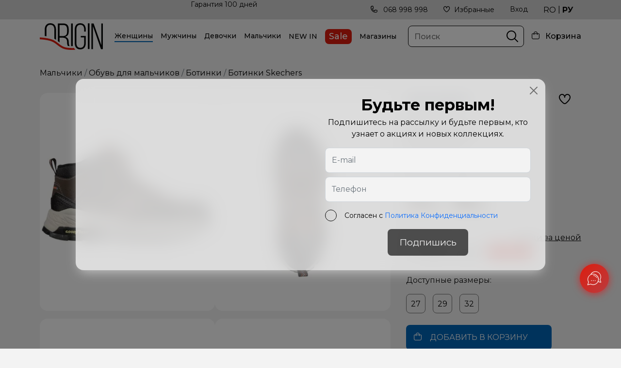

--- FILE ---
content_type: text/html; charset=UTF-8
request_url: https://origin.md/ru/botinki-skechers-chbk-6167
body_size: 20165
content:
<!doctype html>
<html lang="ru">
<head>
        <meta charset="utf-8">
    <meta name="viewport" content="width=device-width, initial-scale=1, shrink-to-fit=no">
    <link rel="icon" href="https://origin.md/favicon.png" type="image/x-icon">
    <link rel="shortcut icon" href="https://origin.md/favicon.png" type="image/x-icon">

                <title>Ботинки 403712L CHBK на origin.md</title>
        <meta property="og:title" content='Ботинки 403712L CHBK на origin.md'/>
        <meta name="description" content='Ботинки 403712L CHBK в категории Ботинки, купить онлайн, а также и в магазине в Кишиневе. origin.md предлагает широкий ассортимент брендовых товаров Skechers, Обувь для мальчиков, Мальчики. Эксклюзивный представитель обувных брендов в Молдове - Обувь Сапоги Ботильоны Элегантная обувь Повседневная, Сапоги Балетки Мокасины Сандалии. Одежда Куртки Поло Джинсы, цены. 🛒 Заказ с доставкой по Кишиневу -...'/>
        <meta property="og:description" content='Ботинки 403712L CHBK в категории Ботинки, купить онлайн, а также и в магазине в Кишиневе. origin.md предлагает широкий ассортимент брендовых товаров Skechers, Обувь для мальчиков, Мальчики. Эксклюзивный представитель обувных брендов в Молдове - Обувь Сапоги Ботильоны Элегантная обувь Повседневная, Сапоги Балетки Мокасины Сандалии. Одежда Куртки Поло Джинсы, цены. 🛒 Заказ с доставкой по Кишиневу -... '/>
        <meta name="keywords" content='Ботинки, 403712L, CHBK, Skechers, Обувь для мальчиков, Мальчики, incaltaminte femei, accesorii si incaltaminte pentru copii, Chisinau Moldova produse de brand'/>
                <meta property="og:image" content="https://origin.md/images/product/2023/10/403712L_CHBK_E_large-min.webp"/>
            
    <link rel="canonical" href="https://origin.md/ru/botinki-skechers-chbk-6167" />
    
    <meta name="author" content="origin" />
    <meta property="og:url" content="https://origin.md/ru/botinki-skechers-chbk-6167" />
    <meta property="og:type" content="website" />
    <meta name="theme-color" content="#000"/>
    <meta name="google" content="notranslate" />
    <!-- <meta name="google-site-verification" content="r8MOeQrnWNP4Vqac0BidgYHYooAVcwnjnKAJRm33m1U" /> -->
    <meta name="google-site-verification" content="fCkz0gqnLEbLLxRrya_cXfd14PfTVQrHP1B2bD16o4k" />
    <meta name="yandex-verification" content="391261601aad10f7" />
    <meta name="csrf-token" content="O0quFFwde87K7A4tgx5aZcvJknLda6Guji1OpTNq">

    <!--[if lt IE 9]>
    <script src="https://oss.maxcdn.com/libs/html5shiv/3.7.0/html5shiv.js')}}"></script>
    <script src="https://oss.maxcdn.com/libs/respond.js/1.4.2/respond.min.js')}}"></script>
    <![endif]-->
    <link rel="preconnect" href="https://fonts.gstatic.com">
    <link href="https://fonts.googleapis.com/css2?family=Montserrat:wght@400;500;600;700&display=swap" rel="stylesheet">
    <link href="https://cdn.jsdelivr.net/npm/bootstrap@5.0.1/dist/css/bootstrap.min.css" rel="stylesheet">
    <link href="https://origin.md/fonts/icomoon/style.css" rel="stylesheet">
    <link href="https://cdnjs.cloudflare.com/ajax/libs/Swiper/6.5.0/swiper-bundle.min.css" rel="stylesheet">
    <link rel="stylesheet" href="https://origin.md/css/toastr.css"/>
    <link href="https://origin.md/css/style.css?vo=w23d" rel="stylesheet">
    <script type="text/javascript" src="https://code.jquery.com/jquery-1.11.3.min.js"></script>
    <script type="text/javascript" src="https://code.jquery.com/jquery-migrate-1.2.1.min.js"></script>
    <script>
        const lang = 'ru'; site_url = 'https://origin.md/ru'; complete_all_input = "Правильно заполните все поля."; remove_item = "Успешно удалено."; complete_sizes = "Выберите размер";
    </script>
    <script>
    (function () {
        var COOKIE_DAYS = 15;
        var UTM_KEYS = ["utm_source", "utm_medium", "utm_campaign", "utm_content", "utm_term"];
        var CLICK_IDS = ["gclid", "gbraid", "wbraid", "msclkid", "fbclid", "ttclid", "yclid"];
        function isValid(v) {
            return v !== null && v !== undefined && v !== "" && v !== "undefined" && v !== "null";
        }
        function normalizeValue(v) {
            if (!isValid(v)) return undefined;
            var s = String(v).trim();
            if (!isValid(s)) return undefined;
            return s;
        }
        function setCookie(name, value, days) {
            name = normalizeValue(name);
            value = normalizeValue(value);
            if (!name || !value) return;

            var d = days || COOKIE_DAYS;
            var expires = new Date(Date.now() + d * 24 * 60 * 60 * 1000).toUTCString();
            var secure = (location.protocol === "https:") ? "; Secure" : "";
            document.cookie =
                name + "=" + encodeURIComponent(value) +
                "; expires=" + expires +
                "; path=/" +
                "; SameSite=Lax" +
                secure;
        }
        function getCookieRaw(name) {
            if (!isValid(name)) return undefined;
            var matches = document.cookie.match(
                new RegExp("(?:^|; )" + name.replace(/([\.$?*|{}\(\)\[\]\\\/\+^])/g, "\\$1") + "=([^;]*)")
            );
            return matches ? decodeURIComponent(matches[1]) : undefined;
        }
        function getCookie(name) {
            return normalizeValue(getCookieRaw(name));
        }
        function upsertCookie(name, newValue) {
            newValue = normalizeValue(newValue);
            if (!newValue) return false;
            setCookie(name, newValue, COOKIE_DAYS);
            return true;
        }
        function setIfMissing(name, defaultValue) {
            var cur = getCookie(name);
            if (cur === undefined) {
                return upsertCookie(name, defaultValue);
            }
            return false;
        }
        function getUrlParam(param) {
            try {
                var url = new URL(window.location.href);
                var v = url.searchParams.get(param);
                return v;
            } catch (e) {
                var qs = window.location.search.substring(1);
                var parts = qs.split("&");
                for (var i = 0; i < parts.length; i++) {
                    var kv = parts[i].split("=");
                    if (decodeURIComponent(kv[0]) === param) {
                        return kv[1] ? decodeURIComponent(kv[1]) : "";
                    }
                }
                return null;
            }
        }
        function parseHost(url) {
            if (!isValid(url)) return "";
            try {
                return new URL(url).hostname.toLowerCase();
            } catch (e) {
                var m = String(url).match(/^https?:\/\/([^\/?#]+)/i);
                return m ? (m[1] || "").toLowerCase() : "";
            }
        }
        function isSearchEngine(host) {
            return (
                host.includes("google.") ||
                host.includes("bing.") ||
                host.includes("yahoo.") ||
                host.includes("yandex.") ||
                host.includes("duckduckgo.")
            );
        }
        function isFacebookOrInstagram(host, refRaw) {
            return (
                host.includes("facebook.") ||
                host.includes("l.facebook.com") ||
                host.includes("instagram.") ||
                (isValid(refRaw) && (refRaw.includes("facebook.com") || refRaw.includes("instagram.com")))
            );
        }
        function isTikTok(host, refRaw) {
            return (
                host.includes("tiktok.") ||
                (isValid(refRaw) && refRaw.includes("tiktok.com"))
            );
        }
        function getSearchQueryFromReferrer(refRaw) {
            if (!isValid(refRaw)) return undefined;
            try {
                var u = new URL(refRaw);
                var h = u.hostname.toLowerCase();
                if (h.includes("google.")) return normalizeValue(u.searchParams.get("q"));
                if (h.includes("bing.")) return normalizeValue(u.searchParams.get("q"));
                if (h.includes("duckduckgo.")) return normalizeValue(u.searchParams.get("q"));
                if (h.includes("yahoo.")) return normalizeValue(u.searchParams.get("p"));
                if (h.includes("yandex.")) return normalizeValue(u.searchParams.get("text"));

                return undefined;
            } catch (e) {
                return undefined;
            }
        }
        var params = {};
        for (var i = 0; i < UTM_KEYS.length; i++) {
            var k = UTM_KEYS[i];
            params[k] = getUrlParam(k);
        }
        for (var j = 0; j < CLICK_IDS.length; j++) {
            var cid = CLICK_IDS[j];
            params[cid] = getUrlParam(cid);
        }
        var refRaw = document.referrer || "";
        var refHost = parseHost(refRaw);
        var hasAnyUtmInUrl = false;
        for (var u = 0; u < UTM_KEYS.length; u++) {
            if (isValid(params[UTM_KEYS[u]])) { hasAnyUtmInUrl = true; break; }
        }
        ["gclid","gbraid","wbraid","msclkid","fbclid","ttclid","yclid"].forEach(function(id) {
            if (isValid(params[id])) upsertCookie(id, params[id]);
        });
        if (hasAnyUtmInUrl) {
            UTM_KEYS.forEach(function(key) {
                if (isValid(params[key])) {
                    upsertCookie(key, params[key]);
                }
            });
            upsertCookie("utm_updated_at", new Date().toISOString());
            return;
        }
        if (isValid(params.gclid) || isValid(params.gbraid) || isValid(params.wbraid) || getCookie("gclid") || getCookie("gbraid") || getCookie("wbraid")) {
            setIfMissing("utm_source", "Google");
            setIfMissing("utm_medium", "CPC");
            setIfMissing("utm_campaign", "Google Ads");
            setIfMissing("utm_content", "auto");
            setIfMissing("utm_term", "(not provided)");
            upsertCookie("utm_updated_at", new Date().toISOString());
            return;
        }
        if (isValid(params.msclkid) || getCookie("msclkid")) {
            setIfMissing("utm_source", "Microsoft");
            setIfMissing("utm_medium", "CPC");
            setIfMissing("utm_campaign", "Microsoft Ads");
            setIfMissing("utm_content", "auto");
            setIfMissing("utm_term", "(not provided)");
            upsertCookie("utm_updated_at", new Date().toISOString());
            return;
        }
        if (isValid(params.fbclid) || getCookie("fbclid") || isFacebookOrInstagram(refHost, refRaw)) {
            var src = refHost.includes("instagram.") ? "Instagram" : "Facebook";
            setIfMissing("utm_source", src);
            setIfMissing("utm_medium", "Social");
            setIfMissing("utm_campaign", "Meta");
            setIfMissing("utm_content", "auto");
            setIfMissing("utm_term", "(not provided)");
            upsertCookie("utm_updated_at", new Date().toISOString());
            return;
        }
        if (isValid(params.ttclid) || getCookie("ttclid") || isTikTok(refHost, refRaw)) {
            setIfMissing("utm_source", "TikTok");
            setIfMissing("utm_medium", "Social");
            setIfMissing("utm_campaign", "TikTok");
            setIfMissing("utm_content", "auto");
            setIfMissing("utm_term", "(not provided)");
            upsertCookie("utm_updated_at", new Date().toISOString());
            return;
        }
        if (isValid(refHost) && isSearchEngine(refHost)) {
            var sourceName = "Search";
            if (refHost.includes("google.")) sourceName = "Google";
            else if (refHost.includes("bing.")) sourceName = "Bing";
            else if (refHost.includes("yahoo.")) sourceName = "Yahoo";
            else if (refHost.includes("yandex.")) sourceName = "Yandex";
            else if (refHost.includes("duckduckgo.")) sourceName = "DuckDuckGo";

            var kw = getSearchQueryFromReferrer(refRaw) || "(not provided)";
            setIfMissing("utm_source", sourceName);
            setIfMissing("utm_medium", "Organic");
            setIfMissing("utm_campaign", "SEO");
            setIfMissing("utm_term", kw);
            setIfMissing("utm_content", "auto");
            upsertCookie("utm_updated_at", new Date().toISOString());
            return;
        }
        if (isValid(refHost)) {
            setIfMissing("utm_source", refHost);
            setIfMissing("utm_medium", "Referral");
            setIfMissing("utm_campaign", "Referral");
            setIfMissing("utm_content", "auto");
            setIfMissing("utm_term", "(not provided)");
            upsertCookie("utm_updated_at", new Date().toISOString());
            return;
        }
        setIfMissing("utm_source", "Direct");
        setIfMissing("utm_medium", "Direct");
        upsertCookie("utm_updated_at", new Date().toISOString());
    })();
</script>
        <link rel="stylesheet" href="https://cdnjs.cloudflare.com/ajax/libs/fancybox/3.5.7/jquery.fancybox.min.css"/>
    
    
<!-- Google Tag Manager -->
<script>(function(w,d,s,l,i){w[l]=w[l]||[];w[l].push({'gtm.start':
new Date().getTime(),event:'gtm.js'});var f=d.getElementsByTagName(s)[0],
j=d.createElement(s),dl=l!='dataLayer'?'&l='+l:'';j.async=true;j.src=
'https://www.googletagmanager.com/gtm.js?id='+i+dl;f.parentNode.insertBefore(j,f);
})(window,document,'script','dataLayer','GTM-KRTM8J3');</script>
<script async src="https://www.googletagmanager.com/gtag/js?id=G-RT05108CDL"></script>
<script>
    window.dataLayer = window.dataLayer || [];
    function gtag(){dataLayer.push(arguments);}
    gtag('js', new Date());
    gtag('config', 'G-RT05108CDL');
</script>
<!-- Meta Pixel Code -->
<script>
!function(f,b,e,v,n,t,s)
{if(f.fbq)return;n=f.fbq=function(){n.callMethod?
n.callMethod.apply(n,arguments):n.queue.push(arguments)};
if(!f._fbq)f._fbq=n;n.push=n;n.loaded=!0;n.version='2.0';
n.queue=[];t=b.createElement(e);t.async=!0;
t.src=v;s=b.getElementsByTagName(e)[0];
s.parentNode.insertBefore(t,s)}(window, document,'script',
'https://connect.facebook.net/en_US/fbevents.js');
fbq('init', '2642799079354500');
fbq('track', 'PageView');
</script>
<noscript><img height="1" width="1" style="display:none"src="https://www.facebook.com/tr?id=2642799079354500&ev=PageView&noscript=1"/></noscript>
<!-- End Meta Pixel Code -->
</head>
<body>
<noscript><iframe src="https://www.googletagmanager.com/ns.html?id=GTM-KRTM8J3" height="0" width="0" style="display:none;visibility:hidden"></iframe></noscript>
<div id="app">
    <header>
    <div class="topbar">
        <div class="container">
            <div class="d-flex items-topbar">
                <div class="swiper_benefits swiper-container d-none d-lg-block">
    <div class="swiper-wrapper">
        <div class="swiper-slide">
            <a href="https://origin.md/ru/usloviya-dostavki">Бесплатная доставка по всей стране!</a>
        </div>
        <div class="swiper-slide">
            <a href="https://origin.md/ru/usloviya-dostavki">Кабина примерки у вас дома! Закажите больше размеров для примерки.</a>
        </div>
        <div class="swiper-slide">
            <a href="https://origin.md/ru/usloviya-dostavki">Гарантия 100 дней</a>
        </div>
    </div>
</div>                <ul class="right-topbar d-flex">
                    <li class="d-none d-lg-block">
                        <a href="tel:068998998"><span class="icon-phone-call me-2"></span> 068 998 998 </a>
                    </li>
                    <li class="d-none d-lg-block">
                        <a href="https://origin.md/ru/favorite" class="head-fav">
                            <span class="badge"></span>
                            <span class="icon-fi-rr-heart me-2"></span>Избранные </a>
                    </li>
                                        <li class="d-none d-lg-block">
                        <div class="dropdown-toggle" id="loginDropdown" data-bs-toggle="dropdown" data-bs-auto-close="outside" aria-expanded="false">
                            <a href="">Вход</a>
                        </div>
                        <div class="dropdown-menu dropdown-menu-end loginDropdown backdrop modalLogin" aria-labelledby="loginDropdown">
                            <div class="title-drop">Вход</div>
                            <form role="form">
                                <div class="form-group mb-3">
                                    <label class="required" for="inputEmailA">E-mail</label>
                                    <input type="text" required class="form-control e_email" id="inputEmailA">
                                </div>
                                <div class="form-group mb-3">
                                    <label class="required" for="inputPasswordA">Пароль</label>
                                    <input type="password" required class="form-control e_password" id="inputPasswordA">
                                </div>
                                <div class="xcheck mb-2">
                                    <label class="x-terms" for="h_login">
                                        <input id="h_login" class="form-check-input" type="checkbox" required="">
                                        <span class="checkmark"></span>
                                        <span class="text-checkbox">Согласен с <a href="/ru/politika-konfidencialnosti" target="_blank"> Политика Конфиденциальности</a></span>
                                    </label>
                                </div>
                                <button type="submit" class="btn btn_style e_modalLogin btn_verify" disabled="disabled">Вход</button>
                                <div class="register-btns" style="float: right; margin: 17px 0;"> <span>Или</span> 
                                    <a class="ms-2" href="https://origin.md/oauth/facebook"><img src="https://origin.md/img/facebook.svg" alt="facebook"></a>
                                    <a class="ms-2" href="https://origin.md/oauth/google"><img src="https://origin.md/img/google.svg" alt="google"></a>
                                    <a class="ms-2" href="javascript:void(0)" data-bs-toggle="modal" data-bs-target="#modalTelegram"><img src="https://origin.md/img/telegram.png" alt="telegram"></a>
                                </div>
                            </form>
                            <a type="button" class=" btn psw_reset mt-3" data-bs-toggle="modal" data-bs-target="#modalReset">Забыли пароль?</a>
                                                    </div>
                    </li>
                                        <li class="lang">
                        <a href="https://origin.md/botine-skechers-chbk-6167" >RO</a>
                        <span>|</span>
                        <a href="https://origin.md/ru/botinki-skechers-chbk-6167"  class="active" >РУ</a>
                    </li>
                </ul>
            </div>
        </div>
    </div>
    <div class="top_letter" >
        <a href="#modalLetter" data-bs-toggle="modal" data-bs-target="#modalLetter" >Подпишись <span>и узнай первым о наших предположениях</span></a>
    </div>
    <div class="topheader">
        <div class="container">
            <div class="o_header">
                <div class="menus d-lg-none">
                    <span class="icon-fi-rr-align-justify"></span>
                </div>
                <a href="https://origin.md/ru" class="logo w-100">
                    <img src="https://origin.md/img/logo.svg" width="250" height="106" alt="logo" title="origin">
                </a>
                                <div class="menu_block">
                    <div class="mobile_xmm d-lg-none">
                        <div class="block-back">
                            <span class="back-menu ic-style icon-fi-rr-arrow-left"></span>
                            <span>Все товары</span>
                            <div class="d-flex sub_option">
                                <a href="https://origin.md/ru/favorite" class="head-fav mob_fav">
                                    <i class="badge"></i>
                                    <span class="icon-fi-rr-heart me-2"></span>
                                </a>
                                <span class="icon-fi-rr-user mob_cabinet"></span>
                            </div>
                        </div>
                    </div>
                    <div class="d-lg-none mobile_cab" style="display: none;">
                        <div class="call-block">
                            <p class="mb-4">* закажи по номеру телефона:</p>
                            <div class="d-flex align-items-center">
                                <a class="phone-call me-3" href="tel:068 998 998"><span class="icon-phone-call me-2"></span> 068 998 998</a>
                                <a class="viber-call ms-1 me-3" href="viber://chat?number=068 998 998" target="_blank"><img src="https://origin.md/img/viber.png"></a>
                                <a class="whatsapp-call ms-3" target="_blank" href="https://wa.me/068 998 998"><img src="https://origin.md/img/whatsapp.png"></a>
                            </div>
                        </div>
                                                    <a href="#modalRegister" data-bs-toggle="modal" data-bs-target="#modalRegister">Зарегистрируйся</a>
                            <span>|</span>
                            <a href="#modalLogin" data-bs-toggle="modal" data-bs-target="#modalLogin">Вход</a>
                                                                        <ul class="social">
                                                                                                                                                                                                                                                                                                                                                                                                                                                                                                                                                                                                                                                                                                                                                                                                                                                                                                        <li><a href="https://www.facebook.com/origin.kids.md" target="">Facebook</a></li>
                                                                                                                            <li><a href="https://www.instagram.com/origin.md/" target="">Instagram</a></li>
                                                                                                                            <li><a href="https://t.me/origin_moldova" target="_blank">Telegram</a></li>
                                                                                                                                                                                                                                                                                                                                                                                                                                                                                                                                                                                                                                                                                                                                                                                                                                                                                                                                                                                                                                                                                                                                                                                                                                                                                                                                                                                                                                                                                                                                                                                                                                                                                                                                                                        </ul>
                                            </div>
                    <ul class="o_menu">
                    	                        <li class="menu-item">
                            <div class="menu-toggle link_toogle  active "><a href="https://origin.md/ru/zenshhiny">Женщины</a></div>
                                                        <div class="blocks-menu backdrop p-0">
                                <div class="row">
                                    <div class="col-12 col-lg-9">
                                        <div class="items-submenus" id="accordeonMenu0">
                                        	                                            <div class="item-submenu">
                                                <div class="title-categ accordion-button " data-bs-toggle="collapse" data-bs-target="#collapse17" aria-expanded="false" aria-controls="collapse17">Обувь для женщин</div>
                                                <ul id="collapse17" class=" accordion-collapse level-two collapse  show " aria-labelledby="headingOne" data-bs-parent="#accordeonMenu0">
                                                                                                    	                                                    	<li><a href="https://origin.md/ru/zenshhiny/obuv-dlya-zenshhin/obuv-dlya-zenshhin-kedy">Кеды</a></li>
                                                                                                        	<li><a href="https://origin.md/ru/zenshhiny/obuv-dlya-zenshhin/elegantnaya-obuv">Элегантная обувь</a></li>
                                                                                                        	<li><a href="https://origin.md/ru/zenshhiny/obuv-dlya-zenshhin/obuv-dlya-zenshhin-povsednevnaya-obuv">Повседневная обувь</a></li>
                                                                                                        	<li><a href="https://origin.md/ru/zenshhiny/obuv-dlya-zenshhin/obuv-dlya-zenshhin-baletki">Балетки</a></li>
                                                                                                        	<li><a href="https://origin.md/ru/zenshhiny/obuv-dlya-zenshhin/obuv-dlya-zenshhin-sandali">Сандали</a></li>
                                                                                                        	<li><a href="https://origin.md/ru/zenshhiny/obuv-dlya-zenshhin/obuv-dlya-zenshhin-botinki">Ботинки</a></li>
                                                                                                        	<li><a href="https://origin.md/ru/zenshhiny/obuv-dlya-zenshhin/obuv-dlya-zenshhin-sapogi">Сапоги</a></li>
                                                                                                                                                            <li><a class="text-decoration-underline" href="https://origin.md/ru/zenshhiny/obuv-dlya-zenshhin">Смотреть все</a></li>
                                                </ul>
                                            </div>
                                                                                        <div class="item-submenu">
                                                <div class="title-categ accordion-button  collapsed " data-bs-toggle="collapse" data-bs-target="#collapse18" aria-expanded="false" aria-controls="collapse18">Одежда для женщин</div>
                                                <ul id="collapse18" class=" accordion-collapse level-two collapse " aria-labelledby="headingOne" data-bs-parent="#accordeonMenu0">
                                                                                                    	                                                    	<li><a href="https://origin.md/ru/zenshhiny/odezda-dlya-zenshhin/odezda-dlya-zenshhin-kurtki">Куртки</a></li>
                                                                                                        	<li><a href="https://origin.md/ru/zenshhiny/odezda-dlya-zenshhin/odezda-dlya-zenshhin-polo">Поло</a></li>
                                                                                                        	<li><a href="https://origin.md/ru/zenshhiny/odezda-dlya-zenshhin/odezda-dlya-zenshhin-palto">Пальто</a></li>
                                                                                                                                                            <li><a class="text-decoration-underline" href="https://origin.md/ru/zenshhiny/odezda-dlya-zenshhin">Смотреть все</a></li>
                                                </ul>
                                            </div>
                                                                                        <div class="item-submenu">
                                                <div class="title-categ accordion-button  collapsed " data-bs-toggle="collapse" data-bs-target="#collapse1116" aria-expanded="false" aria-controls="collapse1116">Сумки и аксессуары</div>
                                                <ul id="collapse1116" class=" accordion-collapse level-two collapse " aria-labelledby="headingOne" data-bs-parent="#accordeonMenu0">
                                                                                                    	                                                    	<li><a href="https://origin.md/ru/accesorii/accesorii-produs-cosmetic">Средства по уходу</a></li>
                                                                                                        	<li><a href="https://origin.md/ru/zenshhiny/zenshhiny-sumki-i-aksessuary/zenshhiny-sumki-i-aksessuary-sumki">Сумки</a></li>
                                                                                                        	<li><a href="https://origin.md/ru/zenshhiny/zenshhiny-sumki-i-aksessuary/zenshhiny-sumki-i-aksessuary-koselki">Кошельки</a></li>
                                                                                                        	<li><a href="https://origin.md/ru/zenshhiny/zenshhiny-sumki-i-aksessuary/ocki">Очки</a></li>
                                                                                                        	<li><a href="https://origin.md/ru/zenshhiny/zenshhiny-sumki-i-aksessuary/noski">Носки</a></li>
                                                                                                                                                            <li><a class="text-decoration-underline" href="https://origin.md/ru/zenshhiny/zenshhiny-sumki-i-aksessuary">Смотреть все</a></li>
                                                </ul>
                                            </div>
                                                                                        <div class="item-submenu">
                                                <div class="title-categ accordion-button  collapsed " data-bs-toggle="collapse" data-bs-target="#collapse19" aria-expanded="false" aria-controls="collapse19">Бренды</div>
                                                <ul id="collapse19" class=" accordion-collapse level-two collapse " aria-labelledby="headingOne" data-bs-parent="#accordeonMenu0">
                                                                                                    	                                                    	<li><a href="https://origin.md/ru/zenshhiny?brand[2][]=clarks">Clarks</a></li>
                                                                                                        	<li><a href="https://origin.md/ru/zenshhiny?brand[1][]=geox">Geox</a></li>
                                                                                                        	<li><a href="https://origin.md/ru/zenshhiny?brand[4][]=birkenstock">Birkenstock</a></li>
                                                                                                        	<li><a href="https://origin.md/ru/zenshhiny?brand[5][]=skechers">Skechers</a></li>
                                                                                                        	<li><a href="https://origin.md/ru/zenshhiny?brand[9][]=igisico">Igi&amp;Co</a></li>
                                                                                                        	<li><a href="https://origin.md/ru/zenshhiny?brand[12][]=biomecanics">Biomecanics</a></li>
                                                                                                        	<li><a href="https://origin.md/ru/ru/brand/epica">EPICA</a></li>
                                                                                                        	<li><a href="https://origin.md/ru/zenshhiny?brand[14][]=aldo">ALDO</a></li>
                                                                                                                                                            <li><a class="text-decoration-underline" href="https://origin.md/ru/zenshhiny?brand[1][]=geox&amp;brand[2][]=clarks&amp;brand[4][]=birkenstock&amp;brand[5][]=skechers&amp;brand[9][]=igisico">Смотреть все</a></li>
                                                </ul>
                                            </div>
                                                                                        <div class="outlet d-lg-none">
                                                <a href="https://origin.md/ru/outlet">Sale</a>
                                            </div>
                                        </div>
                                    </div>
                                                                        <div class="col-3 d-none d-lg-block">
                                        <img class="menu_cimg" src="https://origin.md/images/menu/Website-category.png" alt="categ Женщины" title="categ Женщины">
                                    </div>
                                                                    </div>
                            </div>
                                                    </li>
                                                <li class="menu-item">
                            <div class="menu-toggle link_toogle "><a href="https://origin.md/ru/muzciny">Мужчины</a></div>
                                                        <div class="blocks-menu backdrop p-0">
                                <div class="row">
                                    <div class="col-12 col-lg-9">
                                        <div class="items-submenus" id="accordeonMenu1">
                                        	                                            <div class="item-submenu">
                                                <div class="title-categ accordion-button " data-bs-toggle="collapse" data-bs-target="#collapse123" aria-expanded="false" aria-controls="collapse123">Обувь для мужчин</div>
                                                <ul id="collapse123" class=" accordion-collapse level-two collapse  show " aria-labelledby="headingOne" data-bs-parent="#accordeonMenu1">
                                                                                                    	                                                    	<li><a href="https://origin.md/ru/muzciny/obuv-dlya-muzcin/obuv-dlya-muzcin-kedy">Кеды</a></li>
                                                                                                        	<li><a href="https://origin.md/ru/muzciny/obuv-dlya-muzcin/obuv-dlya-muzcin-elegantnaya-obuv">Элегантная обувь</a></li>
                                                                                                        	<li><a href="https://origin.md/ru/muzciny/obuv-dlya-muzcin/obuv-dlya-muzcin-povsednevnaya-obuv">Повседневная обувь</a></li>
                                                                                                        	<li><a href="https://origin.md/ru/muzciny/obuv-dlya-muzcin/obuv-dlya-muzcin-mokasiny">Мокасины</a></li>
                                                                                                        	<li><a href="https://origin.md/ru/muzciny/obuv-dlya-muzcin/obuv-dlya-muzcin-sandali">Сандали</a></li>
                                                                                                        	<li><a href="https://origin.md/ru/muzciny/obuv-dlya-muzcin/obuv-dlya-muzcin-botinki">Ботинки</a></li>
                                                                                                                                                            <li><a class="text-decoration-underline" href="https://origin.md/ru/muzciny/obuv-dlya-muzcin">Смотреть все</a></li>
                                                </ul>
                                            </div>
                                                                                        <div class="item-submenu">
                                                <div class="title-categ accordion-button  collapsed " data-bs-toggle="collapse" data-bs-target="#collapse153" aria-expanded="false" aria-controls="collapse153">Одежда для мужчин</div>
                                                <ul id="collapse153" class=" accordion-collapse level-two collapse " aria-labelledby="headingOne" data-bs-parent="#accordeonMenu1">
                                                                                                    	                                                    	<li><a href="https://origin.md/ru/muzciny/odezda-dlya-muzcin/odezda-dlya-muzcin-kurtki">Kуртки</a></li>
                                                                                                        	<li><a href="https://origin.md/ru/muzciny/odezda-dlya-muzcin/odezda-dlya-muzcin-polo">Поло</a></li>
                                                                                                        	<li><a href="https://origin.md/ru/muzciny/odezda-dlya-muzcin/odezda-dlya-muzcin-palto">Пальто</a></li>
                                                                                                                                                            <li><a class="text-decoration-underline" href="https://origin.md/ru/muzciny/odezda-dlya-muzcin">Смотреть все</a></li>
                                                </ul>
                                            </div>
                                                                                        <div class="item-submenu">
                                                <div class="title-categ accordion-button  collapsed " data-bs-toggle="collapse" data-bs-target="#collapse1114" aria-expanded="false" aria-controls="collapse1114">Сумки и аксессуары</div>
                                                <ul id="collapse1114" class=" accordion-collapse level-two collapse " aria-labelledby="headingOne" data-bs-parent="#accordeonMenu1">
                                                                                                    	                                                    	<li><a href="https://origin.md/ru/accesorii/accesorii-produs-cosmetic">Средства по уходу</a></li>
                                                                                                        	<li><a href="https://origin.md/ru/muzciny/muzciny-sumki-i-aksessuary/ocki">Очки</a></li>
                                                                                                        	<li><a href="https://origin.md/ru/muzciny/muzciny-sumki-i-aksessuary/muzciny-sumki-i-aksessuary-sumki">Сумки</a></li>
                                                                                                        	<li><a href="https://origin.md/ru/muzciny/muzciny-sumki-i-aksessuary/muzciny-sumki-i-aksessuary-remni">Ремни и кошельки</a></li>
                                                                                                        	<li><a href="https://origin.md/ru/muzciny/muzciny-sumki-i-aksessuary/casy">Часы</a></li>
                                                                                                        	<li><a href="https://origin.md/ru/muzciny/muzciny-sumki-i-aksessuary/noski">Носки</a></li>
                                                                                                                                                            <li><a class="text-decoration-underline" href="https://origin.md/ru/muzciny/muzciny-sumki-i-aksessuary">Смотреть все</a></li>
                                                </ul>
                                            </div>
                                                                                        <div class="item-submenu">
                                                <div class="title-categ accordion-button  collapsed " data-bs-toggle="collapse" data-bs-target="#collapse159" aria-expanded="false" aria-controls="collapse159">Бренды</div>
                                                <ul id="collapse159" class=" accordion-collapse level-two collapse " aria-labelledby="headingOne" data-bs-parent="#accordeonMenu1">
                                                                                                    	                                                    	<li><a href="https://origin.md/ru/muzciny?brand[2][]=clarks">Clarks</a></li>
                                                                                                        	<li><a href="https://origin.md/ru/muzciny?brand[1][]=geox">Geox</a></li>
                                                                                                        	<li><a href="https://origin.md/ru/muzciny?brand[4][]=birkenstock">Birkenstock</a></li>
                                                                                                        	<li><a href="https://origin.md/ru/muzciny?brand[5][]=skechers">Skechers</a></li>
                                                                                                        	<li><a href="https://origin.md/ru/muzciny?brand[9][]=igisico">Igi&amp;Co</a></li>
                                                                                                        	<li><a href="https://origin.md/ru/muzciny?brand[12][]=biomecanics">Biomecanics</a></li>
                                                                                                                                                            <li><a class="text-decoration-underline" href="https://origin.md/ru/muzciny?brand[1][]=geox&amp;brand[2][]=clarks&amp;brand[4][]=birkenstock&amp;brand[5][]=skechers&amp;brand[9][]=igisico">Смотреть все</a></li>
                                                </ul>
                                            </div>
                                                                                        <div class="outlet d-lg-none">
                                                <a href="https://origin.md/ru/outlet">Sale</a>
                                            </div>
                                        </div>
                                    </div>
                                                                        <div class="col-3 d-none d-lg-block">
                                        <img class="menu_cimg" src="https://origin.md/images/menu/5.png" alt="categ Мужчины" title="categ Мужчины">
                                    </div>
                                                                    </div>
                            </div>
                                                    </li>
                                                <li class="menu-item">
                            <div class="menu-toggle link_toogle "><a href="https://origin.md/ru/devocki">Девочки</a></div>
                                                        <div class="blocks-menu backdrop p-0">
                                <div class="row">
                                    <div class="col-12 col-lg-9">
                                        <div class="items-submenus" id="accordeonMenu2">
                                        	                                            <div class="item-submenu">
                                                <div class="title-categ accordion-button " data-bs-toggle="collapse" data-bs-target="#collapse141" aria-expanded="false" aria-controls="collapse141">Обувь девочки</div>
                                                <ul id="collapse141" class=" accordion-collapse level-two collapse  show " aria-labelledby="headingOne" data-bs-parent="#accordeonMenu2">
                                                                                                    	                                                    	<li><a href="https://origin.md/ru/collection/back-to-school-39">BACK TO SCHOOL</a></li>
                                                                                                        	<li><a href="https://origin.md/ru/collection/colectia-cu-luminite-geox?preview=2">Коллекция с огоньками</a></li>
                                                                                                        	<li><a href="https://origin.md/ru/devocki/obuv-dlya-devocek/obuv-dlya-devocek-kedy">Кеды</a></li>
                                                                                                        	<li><a href="https://origin.md/ru/devocki/obuv-dlya-devocek/obuv-dlya-devocek-tufli">Туфли</a></li>
                                                                                                        	<li><a href="https://origin.md/ru/devocki/obuv-dlya-devocek/obuv-dlya-devocek-ksandali">Сандали</a></li>
                                                                                                        	<li><a href="https://origin.md/ru/devocki/obuv-dlya-devocek/obuv-dlya-devocek-botinki">Ботинки</a></li>
                                                                                                                                                            <li><a class="text-decoration-underline" href="https://origin.md/ru/devocki/obuv-dlya-devocek">Смотреть все</a></li>
                                                </ul>
                                            </div>
                                                                                        <div class="item-submenu">
                                                <div class="title-categ accordion-button  collapsed " data-bs-toggle="collapse" data-bs-target="#collapse186" aria-expanded="false" aria-controls="collapse186">Одежда девочки</div>
                                                <ul id="collapse186" class=" accordion-collapse level-two collapse " aria-labelledby="headingOne" data-bs-parent="#accordeonMenu2">
                                                                                                    	                                                    	<li><a href="https://origin.md/ru/devocki/odezda-dlya-devocek/odezda-dlya-devocek-kurtki">Куртки</a></li>
                                                                                                        	<li><a href="https://origin.md/ru/devocki/odezda-dlya-devocek/odezda-dlya-devocek-rubaski">Рубашки</a></li>
                                                                                                        	<li><a href="https://origin.md/ru/devocki/odezda-dlya-devocek/odezda-dlya-devocek-vodolazka">Водолазка</a></li>
                                                                                                        	<li><a href="https://origin.md/ru/devocki/odezda-dlya-devocek/odezda-dlya-devocek-tolstovki">Толстовки</a></li>
                                                                                                        	<li><a href="https://origin.md/ru/devocki/odezda-dlya-devocek/odezda-dlya-devocek-kardigany">Кардиганы</a></li>
                                                                                                        	<li><a href="https://origin.md/ru/devocki/odezda-dlya-devocek/odezda-dlya-devocek-futbolki">Футболки</a></li>
                                                                                                        	<li><a href="https://origin.md/ru/devocki/odezda-dlya-devocek/odezda-dlya-devocek-bryuki">Брюки</a></li>
                                                                                                        	<li><a href="https://origin.md/ru/devocki/odezda-dlya-devocek/odezda-dlya-devocek-sorty">Шорты</a></li>
                                                                                                        	<li><a href="https://origin.md/ru/devocki/odezda-dlya-devocek/odezda-dlya-devocek-platya">Платья</a></li>
                                                                                                        	<li><a href="https://origin.md/ru/devocki/odezda-dlya-devocek/odezda-dlya-devocek-yubki">Юбки</a></li>
                                                                                                        	<li><a href="https://origin.md/ru/devocki/odezda-dlya-devocek/odezda-dlya-devocek-polukombinezoni">Полукомбинезоны</a></li>
                                                                                                        	<li><a href="https://origin.md/ru/devocki/odezda-dlya-devocek/odezda-dlya-devocek-body-dlya-detok">Body для деток</a></li>
                                                                                                        	<li><a href="https://origin.md/ru/devocki/odezda-dlya-devocek/odezda-dlya-devocek-komplekt">Комплект</a></li>
                                                                                                                                                            <li><a class="text-decoration-underline" href="https://origin.md/ru/devocki/odezda-dlya-devocek">Смотреть все</a></li>
                                                </ul>
                                            </div>
                                                                                        <div class="item-submenu">
                                                <div class="title-categ accordion-button  collapsed " data-bs-toggle="collapse" data-bs-target="#collapse1122" aria-expanded="false" aria-controls="collapse1122">Аксессуары девочки</div>
                                                <ul id="collapse1122" class=" accordion-collapse level-two collapse " aria-labelledby="headingOne" data-bs-parent="#accordeonMenu2">
                                                                                                    	                                                    	<li><a href="https://origin.md/ru/devocki/aksessuary-dlya-devocek/aksessuary-dlya-devocek-kepki">Кепки</a></li>
                                                                                                        	<li><a href="https://origin.md/ru/devocki/aksessuary-dlya-devocek/aksessuary-dlya-devocek-kupalniki">Купальники</a></li>
                                                                                                        	<li><a href="https://origin.md/ru/fete/accesorii-fete?c[211][]=bavete&amp;page=1">Слюнявчики</a></li>
                                                                                                        	<li><a href="https://origin.md/ru/devocki/aksessuary-dlya-devocek/aksessuary-dlya-devocek-sapki">Шапки</a></li>
                                                                                                        	<li><a href="https://origin.md/ru/fete/accesorii-fete?c[214][]=fulare">Шарфы</a></li>
                                                                                                        	<li><a href="https://origin.md/ru/devocki/aksessuary-dlya-devocek/kalgotki">Колготки</a></li>
                                                                                                        	<li><a href="https://origin.md/ru/devocki/aksessuary-dlya-devocek/nosocki">Носoчки</a></li>
                                                                                                                                                            <li><a class="text-decoration-underline" href="https://origin.md/ru/devocki/aksessuary-dlya-devocek">Смотреть все</a></li>
                                                </ul>
                                            </div>
                                                                                        <div class="item-submenu">
                                                <div class="title-categ accordion-button  collapsed " data-bs-toggle="collapse" data-bs-target="#collapse165" aria-expanded="false" aria-controls="collapse165">Бренды</div>
                                                <ul id="collapse165" class=" accordion-collapse level-two collapse " aria-labelledby="headingOne" data-bs-parent="#accordeonMenu2">
                                                                                                    	                                                    	<li><a href="https://origin.md/ru/devocki?brand[2][]=clarks">Clarks</a></li>
                                                                                                        	<li><a href="https://origin.md/ru/devocki?brand[1][]=geox">Geox</a></li>
                                                                                                        	<li><a href="https://origin.md/ru/devocki?brand[3][]=primigi">Primigi</a></li>
                                                                                                        	<li><a href="https://origin.md/ru/devocki?brand[5][]=skechers">Skechers</a></li>
                                                                                                        	<li><a href="https://origin.md/ru/devocki?brand[20280][]=agatha">AGATHA</a></li>
                                                                                                        	<li><a href="https://origin.md/ru/devocki?brand[11][]=pablosky">Pablosky</a></li>
                                                                                                        	<li><a href="https://origin.md/ru/devocki?brand[12][]=biomecanics">Biomecanics</a></li>
                                                                                                        	<li><a href="https://origin.md/ru/devocki?brand[20278][]=garvalin">Garvalin</a></li>
                                                                                                                                                            <li><a class="text-decoration-underline" href="https://origin.md/ru/devocki?sort=new&amp;max=1956&amp;brand[1][]=geox&amp;brand[2][]=clarks&amp;brand[3][]=primigi&amp;brand[5][]=skechers">Смотреть все</a></li>
                                                </ul>
                                            </div>
                                                                                        <div class="outlet d-lg-none">
                                                <a href="https://origin.md/ru/outlet">Sale</a>
                                            </div>
                                        </div>
                                    </div>
                                                                        <div class="col-3 d-none d-lg-block">
                                        <img class="menu_cimg" src="https://origin.md/images/menu/4.png" alt="categ Девочки" title="categ Девочки">
                                    </div>
                                                                    </div>
                            </div>
                                                    </li>
                                                <li class="menu-item">
                            <div class="menu-toggle link_toogle "><a href="https://origin.md/ru/malciki">Мальчики</a></div>
                                                        <div class="blocks-menu backdrop p-0">
                                <div class="row">
                                    <div class="col-12 col-lg-9">
                                        <div class="items-submenus" id="accordeonMenu3">
                                        	                                            <div class="item-submenu">
                                                <div class="title-categ accordion-button " data-bs-toggle="collapse" data-bs-target="#collapse147" aria-expanded="false" aria-controls="collapse147">Обувь мальчики</div>
                                                <ul id="collapse147" class=" accordion-collapse level-two collapse  show " aria-labelledby="headingOne" data-bs-parent="#accordeonMenu3">
                                                                                                    	                                                    	<li><a href="https://origin.md/ru/collection/back-to-school-39">BACK TO SCHOOL</a></li>
                                                                                                        	<li><a href="https://origin.md/ru/collection/colectia-cu-luminite-geox?preview=2">Коллекция с огоньками</a></li>
                                                                                                        	<li><a href="https://origin.md/ru/malciki/obuv-dlya-malcikov/obuv-dlya-malcikov-kedy">Кеды</a></li>
                                                                                                        	<li><a href="https://origin.md/ru/malciki/obuv-dlya-malcikov/obuv-dlya-malcikov-tufli">Туфли</a></li>
                                                                                                        	<li><a href="https://origin.md/ru/malciki/obuv-dlya-malcikov/obuv-dlya-malcikov-sandali">Сандали</a></li>
                                                                                                        	<li><a href="https://origin.md/ru/malciki/obuv-dlya-malcikov/obuv-dlya-malcikov-botinki">Ботинки</a></li>
                                                                                                                                                            <li><a class="text-decoration-underline" href="https://origin.md/ru/malciki/obuv-dlya-malcikov">Смотреть все</a></li>
                                                </ul>
                                            </div>
                                                                                        <div class="item-submenu">
                                                <div class="title-categ accordion-button  collapsed " data-bs-toggle="collapse" data-bs-target="#collapse174" aria-expanded="false" aria-controls="collapse174">Одежда мальчики</div>
                                                <ul id="collapse174" class=" accordion-collapse level-two collapse " aria-labelledby="headingOne" data-bs-parent="#accordeonMenu3">
                                                                                                    	                                                    	<li><a href="https://origin.md/ru/malciki/odezda-dlya-malcikov/odezda-dlya-malcikov-kurtki">Куртки</a></li>
                                                                                                        	<li><a href="https://origin.md/ru/malciki/odezda-dlya-malcikov/odezda-dlya-malcikov-rubaski">Рубашки</a></li>
                                                                                                        	<li><a href="https://origin.md/ru/malciki/odezda-dlya-malcikov/odezda-dlya-malcikov-vodolazka">Водолазка</a></li>
                                                                                                        	<li><a href="https://origin.md/ru/malciki/odezda-dlya-malcikov/odezda-dlya-malcikov-tolstovki">Толстовки</a></li>
                                                                                                        	<li><a href="https://origin.md/ru/malciki/odezda-dlya-malcikov/odezda-dlya-malcikov-kardigany">Кардиганы</a></li>
                                                                                                        	<li><a href="https://origin.md/ru/malciki/odezda-dlya-malcikov/odezda-dlya-malcikov-futbolki">Футболки</a></li>
                                                                                                        	<li><a href="https://origin.md/ru/malciki/odezda-dlya-malcikov/odezda-dlya-malcikov-bryuki">Брюки</a></li>
                                                                                                        	<li><a href="https://origin.md/ru/malciki/odezda-dlya-malcikov/odezda-dlya-malcikov-sorty">Шорты</a></li>
                                                                                                        	<li><a href="https://origin.md/ru/malciki/odezda-dlya-malcikov/odezda-dlya-malcikov-body-dlya-detok">Body для деток</a></li>
                                                                                                        	<li><a href="https://origin.md/ru/malciki/odezda-dlya-malcikov/odezda-dlya-malcikov-komplekt">Комплект</a></li>
                                                                                                                                                            <li><a class="text-decoration-underline" href="https://origin.md/ru/malciki/odezda-dlya-malcikov">Смотреть все</a></li>
                                                </ul>
                                            </div>
                                                                                        <div class="item-submenu">
                                                <div class="title-categ accordion-button  collapsed " data-bs-toggle="collapse" data-bs-target="#collapse185" aria-expanded="false" aria-controls="collapse185">Аксессуары мальчики</div>
                                                <ul id="collapse185" class=" accordion-collapse level-two collapse " aria-labelledby="headingOne" data-bs-parent="#accordeonMenu3">
                                                                                                    	                                                    	<li><a href="https://origin.md/ru/malciki/aksessuary-dlya-malcikov/aksessuary-dlya-malcikov-kepki">Кепки</a></li>
                                                                                                        	<li><a href="https://origin.md/ru/malciki/aksessuary-dlya-malcikov/aksessuary-dlya-malcikov-kupalniki">Купальники</a></li>
                                                                                                        	<li><a href="https://origin.md/ru/baieti/accesorii-baieti?c[212][]=bavete&amp;page=1">Слюнявчики</a></li>
                                                                                                        	<li><a href="https://origin.md/ru/malciki/aksessuary-dlya-malcikov/aksessuary-dlya-malcikov-sapki">Шапки</a></li>
                                                                                                        	<li><a href="https://origin.md/ru/baieti/accesorii-baieti?c[215][]=fulare&amp;page=1">Шарфы</a></li>
                                                                                                                                                            <li><a class="text-decoration-underline" href="https://origin.md/ru/malciki/aksessuary-dlya-malcikov">Смотреть все</a></li>
                                                </ul>
                                            </div>
                                                                                        <div class="item-submenu">
                                                <div class="title-categ accordion-button  collapsed " data-bs-toggle="collapse" data-bs-target="#collapse1129" aria-expanded="false" aria-controls="collapse1129">Бренды</div>
                                                <ul id="collapse1129" class=" accordion-collapse level-two collapse " aria-labelledby="headingOne" data-bs-parent="#accordeonMenu3">
                                                                                                    	                                                    	<li><a href="https://origin.md/ru/malciki?brand[2][]=clarks">Clarks</a></li>
                                                                                                        	<li><a href="https://origin.md/ru/malciki?brand[1][]=geox">Geox</a></li>
                                                                                                        	<li><a href="https://origin.md/ru/malciki?brand[3][]=primigi">Primigi</a></li>
                                                                                                        	<li><a href="https://origin.md/ru/malciki?brand[5][]=skechers">Skechers</a></li>
                                                                                                        	<li><a href="https://origin.md/ru/malciki?brand[11][]=pablosky">Pablosky</a></li>
                                                                                                        	<li><a href="https://origin.md/ru/malciki?brand[12][]=biomecanics">Biomecanics</a></li>
                                                                                                        	<li><a href="https://origin.md/ru/malciki?brand[20278][]=garvalin">Garvalin</a></li>
                                                                                                                                                            <li><a class="text-decoration-underline" href="https://origin.md/ru/malciki?brand[1][]=geox&amp;brand[2][]=clarks&amp;brand[3][]=primigi&amp;brand[5][]=skechers">Смотреть все</a></li>
                                                </ul>
                                            </div>
                                                                                        <div class="outlet d-lg-none">
                                                <a href="https://origin.md/ru/outlet">Sale</a>
                                            </div>
                                        </div>
                                    </div>
                                                                        <div class="col-3 d-none d-lg-block">
                                        <img class="menu_cimg" src="https://origin.md/images/menu/2.png" alt="categ Мальчики" title="categ Мальчики">
                                    </div>
                                                                    </div>
                            </div>
                                                    </li>
                                                 <li class="menu-item">
                            <a class="menu-toggle" href="https://origin.md/ru/newin">NEW IN</a>
                        </li>
                                                 <li class="menu-item outlet">
                            <a class="menu-toggle" href="https://origin.md/ru/outlet">Sale</a>
                        </li>
                         <li class="menu-item">
                            <a class="menu-toggle" href="https://origin.md/ru/nasi-magazini">Магазины</a>
                        </li>
                    </ul>
                </div>
                                <div class="o-search">
                    <div class="mobile_xmm d-lg-none">
                        <div class="block-back">
                            <span class="back-search ic-style icon-fi-rr-arrow-left"></span>
                            <span>Поиск</span>
                            <span></span>
                        </div>
                    </div>
                    <form class="m-0" action="https://origin.md/ru/search?lang=ru" method="get" autocomplete="off">
                        <input type="search" id="is_search" name="search" value="" class="is-search-input" placeholder="Поиск" autocomplete="off">
                        <span class="icon-fi-rr-cross-small xs_delete" style="display: none;"></span>
                        <button class="icon-fi-rr-search os_click" style="border: unset"></button>
                    </form>
                    <div class="dropdown-menu  backdrop search-dropdown pb-0 abs_search" aria-labelledby="" style="display: none;">
                        <div class="d-lg-flex">
    <div class="is-categ col-12 col-lg-3">
        <div class="title-categ">Categorii</div>
                    <div class="item-is-categ d-flex">
                Нет категорий            </div>
            </div>
    <div class="is-products col-12 col-lg-6">
        <div class="title-categ">Produse</div>
        <div class="items-card m-0">
                                <li><a class="btn" href="https://origin.md/ru">Нет товаров</a></li>
                        </div>
    </div>
            <div class="is-util col-12 col-lg-3">
            <div class="title-categ">Util</div>
            <ul>
                                                                                                <li><a href="https://origin.md/ru/blog" target="">Блог</a></li>
                                                                                <li><a href="https://origin.md/ru/career" target="">Карьера</a></li>
                                                                                <li><a href="https://origin.md/ru/tehnology" target="">Технологии</a></li>
                                                                                <li><a href="https://origin.md/ru/collection" target="">Коллекции</a></li>
                                                                                <li><a href="#" target="">Свяжись с нами</a></li>
                                                                                <li><a href="https://origin.md/garantiya" target="">Гарантия 100 дней</a></li>
                                                                                <li><a href="https://origin.md/ru/newin" target="">NEW IN</a></li>
                                                                                <li><a href="https://origin.md/nasa-istoriya" target="">Наша история</a></li>
                                                                                <li><a href="https://origin.md/ru/feedback" target="">Feedback</a></li>
                                                                                <li><a href="https://origin.md/ru/nasi-magazini" target="">Наши магазины</a></li>
                                                                                <li><a href="https://origin.md/ru/usloviya-dostavki" target="">Условия доставки</a></li>
                                                                                <li><a href="https://origin.md/ru/politica-de-confidentialitate" target="">Политика конфиденциальности</a></li>
                                                                                                                                                                                                                                                                                                                                                                                                                                                                                                                                                                                                                                                                                                                                                                                                                                                                                                                                                                                                                                                                                                                                                                        </ul>
        </div>
    </div>
                    </div>
                </div>
                <div class="o-option d-flex">
                    <div class="sclick_mob d-lg-none ms-3">
                        <span class="icon-fi-rr-search"></span>
                    </div>
                    <div class="cards-block">
                        <div class="cart dropdown-toggle" id="cardDropdown" data-bs-toggle="dropdown" data-bs-auto-close="outside" aria-expanded="false">
                            <span class="badge"></span>
                            <span class="icon-fi-rr-shopping-bag me-3 me-lg-2"></span>
                            <span class="title-mod">Корзина</span>
                        </div>
                        <div class="dropdown-menu dropdown-menu-end card-block backdrop header_cart" aria-labelledby="cardDropdown">
                                                            <div class="mobile_xmm d-lg-none">
    <div class="block-back">
        <span class="back-icon ic-style icon-fi-rr-arrow-left"></span>
        <span>Корзина</span>
        <span></span>
    </div>
</div>
<div class="title-drop mb-4">Корзина</div>
    <div class="h6 my-5 mx-4" style="text-align: center" title="В корзине нет товаров">В корзине нет товаров</div>
                                                    </div>
                    </div>
                                        <div class="lang d-lg-none">
                        <a href="https://origin.md/botine-skechers-chbk-6167" >RO</a>
                        <span>|</span>
                        <a href="https://origin.md/ru/botinki-skechers-chbk-6167"  class="active" >РУ</a>
                    </div>
                </div>
            </div>
        </div>
    </div>
</header>
<span class="overlay"></span>
    <main>
            <div class="container my-3">
        <nav aria-label="breadcrumb">
            <ol class="breadcrumb">
                                                                        <li class="breadcrumb-item"><a href="https://origin.md/ru/malciki"> Мальчики </a></li>
                                                        <li class="breadcrumb-item"><a href="https://origin.md/ru/malciki/obuv-dlya-malcikov"> Обувь для мальчиков </a></li>
                                                        <li class="breadcrumb-item"><a href="https://origin.md/ru/malciki/obuv-dlya-malcikov/obuv-dlya-malcikov-botinki"> Ботинки </a></li>
                                                <li class="breadcrumb-item active" aria-current="page">Ботинки Skechers</li>
            </ol>
        </nav>
    </div>
    <div class="container">
        <div class="row product-page">
            <div class="col-lg-7 col-xl-8">
                <div class="swiper-container swiper_product">
                    <div class="swiper-wrapper images-product">
                        <picture class="swiper-slide" href="https://origin.md/images/product/2023/10/403712L_CHBK_E_large-min.webp" data-fancybox="product">
                            <img src="https://origin.md/images/product/thumbs/2023/10/403712L_CHBK_E_large-min.webp" alt=" photo" title=" photo - origin">
                        </picture>
                                                                                    <picture class="swiper-slide" href="https://origin.md/images/product/2023/10/403712L_CHBK_B_large-min.webp" data-fancybox="product">
                                    <img src="https://origin.md/images/product/thumbs/2023/10/403712L_CHBK_B_large-min.webp" alt=" photo 0" title=" photo 1 - origin" />
                                </picture>
                                                            <picture class="swiper-slide" href="https://origin.md/images/product/2023/10/403712L_CHBK_C_large-min.webp" data-fancybox="product">
                                    <img src="https://origin.md/images/product/thumbs/2023/10/403712L_CHBK_C_large-min.webp" alt=" photo 1" title=" photo 2 - origin" />
                                </picture>
                                                            <picture class="swiper-slide" href="https://origin.md/images/product/2023/10/403712L_CHBK_D_large-min.webp" data-fancybox="product">
                                    <img src="https://origin.md/images/product/thumbs/2023/10/403712L_CHBK_D_large-min.webp" alt=" photo 2" title=" photo 3 - origin" />
                                </picture>
                                                            <picture class="swiper-slide" href="https://origin.md/images/product/2023/10/403712L_CHBK_large-min.webp" data-fancybox="product">
                                    <img src="https://origin.md/images/product/thumbs/2023/10/403712L_CHBK_large-min.webp" alt=" photo 3" title=" photo 4 - origin" />
                                </picture>
                                                                        </div>
                    <div class="swiper-pagination"></div>
                </div>
            </div>  
            <div class="col-lg-5 col-xl-4">
                <div class="d-flex align-items-center justify-content-between mb-3">
                                            <a class="brand-prods" title="Skechers" href="https://origin.md/ru/brand/skechers">
                            <img src="https://origin.md/images/brand/skechers.png" alt="Skechers brand photo" title="Skechers - origin.md"></a>
                                        <button class="to_favorite add_tofav mx-3 " data-id="6167"><span class="icon-fi-rr-heart"></span></button>
                </div>
                <h1 class="mb-3">Ботинки 
                    <small>403712L CHBK</small>
                </h1>
                                <p class="mb-2">Доступные цвета:</p>
                <div class="colors product_color mb-3">
                                        <a href="https://origin.md/ru/botinki-skechers-gycc-5707">
                        <span class="item-color " style="background-image: url(https://origin.md/images/product/thumbs/2023/08/403712L_GYCC_E_large-min.jpg);" title="GYCC"></span>
                    </a>
                                        <a href="https://origin.md/ru/botinki-skechers-chbk-6167">
                        <span class="item-color  active " style="background-image: url(https://origin.md/images/product/thumbs/2023/10/403712L_CHBK_E_large-min.jpg);" title="CHBK"></span>
                    </a>
                                    </div>
                                <div class="d-flex">
                                            <span class="old-price">1 525 лей</span>
                                        <a href="#subscrModal" data-toggle="modal" data-bs-toggle="modal" data-target="#subscrModal" data-bs-target="#subscrModal" class="subscr_xcart ms-auto" data-id="6167">
                        <span>Следи за ценой</span>
                    </a>
                </div>
                                <div class="price-product d-flex align-items-center">
                    <span class="price">1 068 <span class="xcurrency">лей</span></span>
                                        <span class="discount">-30 %</span>
                                    </div>
                                                                                            <div class="d-flex align-items-center justify-content-between mb-3 pr_large">
                            <p class="m-0">Доступные размеры:</p>
                        </div>
                        <ul class="flex-ul product_ul mb-1 pr_large card_option">
                                                            <li  data-sizes="27" data-max="1" ><span>27</span></li>
                                                            <li  data-sizes="29" data-max="1" ><span>29</span></li>
                                                            <li  data-sizes="32" data-max="1" ><span>32</span></li>
                                                    </ul>
                                                    
                

                                            <div class="block-button">
                            <span class="msg_report" style="display: none;">Выберите размер</span>
                            <button class="add_tocart blue_hover" data-id="6167"><span class="icon-fi-rr-shopping-bag"></span>ДОБАВИТЬ В КОРЗИНУ</button>
                        </div>
                        <div class="ctx-marker my-2">
                            <p class="marker-pointer shop_point"><span class="icon-fi-rr-marker mx-3"></span> Наличие в магазинах<span class="icon-fi-rr-angle-small-down ms-auto me-3"></span></p>
                            <div class="addr_point" style="display: none;">
                            </div>
                        </div>
                                                    <div class="ctx-marker my-2 probs">
                                <div class="marker-pointer2">
                                    <span class="icon-fi-rr-shopping-cart-add mx-3"></span> 
                                    <div>
                                        Примерка на дому                                        <small>Бесплатная услуга</small>
                                    </div>
                                    <span class="icon-fi-rr-angle-small-down ms-auto me-3"></span>
                                </div>
                                <div class="addr_point2" style="display: none;">
                                    <hr>
                                    <p>Для заказов в пределах города Кишинёв вы можете воспользоваться бесплатной услугой «Примерка на дому» — вы можете заказать онлайн до 4 единиц для примерки и оплатить только тот товар, который вам подошёл лучше всего. Всё, что вам нужно сделать, это добавить в корзину желаемые товары или размеры перед завершением заказа.</p>
                                    <small>Примечание: В данный момент эта услуга доступна исключительно для доставок в пределах города Кишинёв. Для заказов с доставкой за пределы города Кишинёв примерка не предоставляется, и сумма заказа оплачивается полностью, либо онлайн, либо непосредственно курьеру.</small>
                                </div>
                            </div>
                                                                        
                                                        <div id="iuteBlock" style="display: none;" title="ДОБАВИТЬ В КОРЗИНУ">
                                <div style="float:left; padding:5px 5px 5px 5px;"><strong>4 платежа по <span id="iuteRates">267</span> лей | 0 % </strong><span style="color:red;cursor:pointer;font-size: 22px;" id="infoIute">&#9432;</span></div>
                                <div><img id="imgIutePay" style='cursor:pointer;width:110px;margin-bottom:10px;' src="https://origin.md/img/iutepay.png" alt="credit" /></div>
                                <div style="clear: left;"></div>
                            </div>
                                                  
                        
                                    <div class="call-block">
                    <p class="mb-4">* закажи по номеру телефона:</p>
                    <div class="d-flex align-items-center">
                        <a class="phone-call me-3" href="tel:+37368998998"><span class="icon-phone-call me-2"></span> 068 998 998</a>
                        <a class="viber-call ms-1 me-3" href="viber://chat?number=+37368998998" target="_blank"><img src="https://origin.md/img/viber.png"></a>
                        <a class="whatsapp-call ms-3" target="_blank" href="https://wa.me/+37368998998"><img src="https://origin.md/img/whatsapp.png"></a>
                    </div>
                </div>
                <div class="benefits-product mb-3">
    <div class="item-benefit">
        <a href="https://origin.md/ru/usloviya-dostavki" class="text-benefit">
            <span class="icon-fi-rr-diploma me-4"></span>
            Бесплатная доставка по всей стране!        </a>
    </div>
    <div class="item-benefit">
        <a href="https://origin.md/ru/usloviya-dostavki" class="text-benefit">
            <span class="icon-delivery me-4"></span>
            Кабина примерки у вас дома! Закажите больше размеров для примерки.        </a>
    </div>
    <div class="item-benefit me-0">
        <a href="https://origin.md/ru/usloviya-dostavki" class="text-benefit">
            <span class="icon-fi-rr-euro me-4"></span>
            Гарантия 100 дней        </a>
    </div>
</div>                                <div class="characteristics mt-sl mb-3 pr_large">
                    <h2 class="mb-3">Характеристики</h2>
                                                                        <ul class="chars-item">
                                                                                                                                                        <li class="ch-item">
                                                <span class="ch-item-title">Технология</span>
                                                <span class="ch-item-value">
                                                                                                            Water repellent
                                                                                                    </span>
                                            </li>
                                                                                                                                                                                                                                    <li class="ch-item">
                                                <span class="ch-item-title">Цвет</span>
                                                <span class="ch-item-value">
                                                                                                            CHBK
                                                                                                    </span>
                                            </li>
                                                                                                                                                                                                                                    <li class="ch-item">
                                                <span class="ch-item-title">Sex</span>
                                                <span class="ch-item-value">
                                                                                                            Baieti
                                                                                                    </span>
                                            </li>
                                                                                                                                        </ul>
                                                            </div>
            </div> 
        </div>
        <div class="mt-large">
    <h2 class="section-title mb-3 mb-lg-4">Технология</h2>
    <div class="item-tehnology bg-white">
        <div class="text-iteh">
            <h3 class="h4 mb-3 fw-bold">WATER REPELLENT</h3>
            <p class="mb-0">WATER REPELLENT (водоотталкивающая)
Технология водоотталкивающей обуви предполагает нанесение внешнего покрытия DWR (Durable Water Repellent) или использование водостойкой мембраны внутри.</p>
            <a class="btn btn_style2 ps-0" href="https://origin.md/ru/tehnology/water-repellent">Посмотреть всю коллекцию WATER REPELLENT <span class="icon-fi-rr-arrow-right"></span></a>
        </div>
        <img src="https://origin.md/images/no-photo.png">
    </div>
</div>
        <div class="mt-large similar-product">
    <h2 class="mb-3">Похожие товары</h2>
    <div class="sw_tab_0 swiper-container">
        <div class="swiper-wrapper">
                            <div class="swiper-slide">
                    <figure class="card-product">
    <div class="labels">
        <span class="tehno">Waterproof</span>                            <span class="sale">-40 %</span>
                    </div>
    <button type="button" class="btn add_tofav to-fav p-0 ps-3 " data-id="859"><span class="icon-fi-rr-heart"></span></button>
    <a href="https://origin.md/ru/botinki-geox-yellowblue-859" class="img-wrap" target="">
        <img src="https://origin.md/images/product/thumbs/2022/09/0000208546324_06_ki-220929112611-origin.webp" alt="product ">
    </a>
    <figcaption class="info-wrap">
        <div class="option-item d-flex">
                                    <div class="size">
                <p class="m-0 me-2">Размеры:</p>
                <div>
                                            <span>22</span>
                                    </div>
            </div>
                    </div>
        <a href="https://origin.md/ru/botinki-geox-yellowblue-859" class="item-title" target="">
            <strong class="d-block">Geox </strong>
            Ботинки
            <small>B162DB YELLOW|BLUE</small>
        </a>
                    <div class="price-item">
                                    <span class="old-price">1 765 лей</span>
                                <span class="price  redprice ">1 059 <span class="xcurrency">лей</span></span>
            </div>
            </figcaption>
</figure>                </div>
                            <div class="swiper-slide">
                    <figure class="card-product">
    <div class="labels">
        <span class="tehno">Amphibiox</span>                            <span class="sale">-40 %</span>
                    </div>
    <button type="button" class="btn add_tofav to-fav p-0 ps-3 " data-id="4224"><span class="icon-fi-rr-heart"></span></button>
    <a href="https://origin.md/ru/sapogi-geox-navyfluo-yellow-4224" class="img-wrap" target="">
        <img src="https://origin.md/images/product/thumbs/2022/09/J169XC_0FU50_C4502_00.webp" alt="product ">
    </a>
    <figcaption class="info-wrap">
        <div class="option-item d-flex">
                                    <div class="size">
                <p class="m-0 me-2">Размеры:</p>
                <div>
                                            <span>28</span>
                                            <span>40</span>
                                    </div>
            </div>
                    </div>
        <a href="https://origin.md/ru/sapogi-geox-navyfluo-yellow-4224" class="item-title" target="">
            <strong class="d-block">Geox </strong>
            Ботинки
            <small>J169XC NAVY|FLUO YELLOW</small>
        </a>
                    <div class="price-item">
                                    <span class="old-price">2 085 лей</span>
                                <span class="price  redprice ">1 251 <span class="xcurrency">лей</span></span>
            </div>
            </figcaption>
</figure>                </div>
                            <div class="swiper-slide">
                    <figure class="card-product">
    <div class="labels">
        <span class="tehno">Waterproof</span>                            <span class="sale">-55 %</span>
                    </div>
    <button type="button" class="btn add_tofav to-fav p-0 ps-3 " data-id="667"><span class="icon-fi-rr-heart"></span></button>
    <a href="https://origin.md/ru/botinki-geox-navy-667" class="img-wrap" target="">
        <img src="https://origin.md/images/product/thumbs/2021/15/b842ha-navy-00032-71118234106.webp" alt="product ">
    </a>
    <figcaption class="info-wrap">
        <div class="option-item d-flex">
                                    <div class="size">
                <p class="m-0 me-2">Размеры:</p>
                <div>
                                            <span>20</span>
                                            <span>21</span>
                                            <span>22</span>
                                            <span>24</span>
                                            <span>25</span>
                                            <span>26</span>
                                            <span>27</span>
                                    </div>
            </div>
                    </div>
        <a href="https://origin.md/ru/botinki-geox-navy-667" class="item-title" target="">
            <strong class="d-block">Geox </strong>
            Ботинки
            <small>B842HA Navy</small>
        </a>
                    <div class="price-item">
                                    <span class="old-price">1 765 лей</span>
                                <span class="price  redprice ">790 <span class="xcurrency">лей</span></span>
            </div>
            </figcaption>
</figure>                </div>
                            <div class="swiper-slide">
                    <figure class="card-product">
    <div class="labels">
        <span class="tehno">Amphibiox</span>                            <span class="sale">-50 %</span>
                    </div>
    <button type="button" class="btn add_tofav to-fav p-0 ps-3 " data-id="786"><span class="icon-fi-rr-heart"></span></button>
    <a href="https://origin.md/ru/cizme-geox-navyred-786" class="img-wrap" target="">
        <img src="https://origin.md/images/product/thumbs/2021/13/uncategory-geox-91119204135.webp" alt="product ">
    </a>
    <figcaption class="info-wrap">
        <div class="option-item d-flex">
                                    <div class="size">
                <p class="m-0 me-2">Размеры:</p>
                <div>
                                            <span>20</span>
                                    </div>
            </div>
                    </div>
        <a href="https://origin.md/ru/cizme-geox-navyred-786" class="item-title" target="">
            <strong class="d-block">Geox </strong>
            Ботинки
            <small>B043PC NAVY|RED</small>
        </a>
                    <div class="price-item">
                                    <span class="old-price">1 675 лей</span>
                                <span class="price  redprice ">838 <span class="xcurrency">лей</span></span>
            </div>
            </figcaption>
</figure>                </div>
                            <div class="swiper-slide">
                    <figure class="card-product">
    <div class="labels">
        <span class="tehno">Amphibiox</span>                            <span class="sale">-40 %</span>
                    </div>
    <button type="button" class="btn add_tofav to-fav p-0 ps-3 " data-id="753"><span class="icon-fi-rr-heart"></span></button>
    <a href="https://origin.md/ru/botinki-geox-dk-yellowblack-753" class="img-wrap" target="">
        <img src="https://origin.md/images/product/thumbs/2022/01/0000208484305_04_rz.webp" alt="product ">
    </a>
    <figcaption class="info-wrap">
        <div class="option-item d-flex">
                                    <div class="size">
                <p class="m-0 me-2">Размеры:</p>
                <div>
                                            <span>31</span>
                                    </div>
            </div>
                    </div>
        <a href="https://origin.md/ru/botinki-geox-dk-yellowblack-753" class="item-title" target="">
            <strong class="d-block">Geox </strong>
            Ботинки
            <small>J949XA DK YELLOW|BLACK</small>
        </a>
                    <div class="price-item">
                                    <span class="old-price">1 975 лей</span>
                                <span class="price  redprice ">1 185 <span class="xcurrency">лей</span></span>
            </div>
            </figcaption>
</figure>                </div>
                            <div class="swiper-slide">
                    <figure class="card-product">
    <div class="labels">
                                    <span class="sale">-50 %</span>
                    </div>
    <button type="button" class="btn add_tofav to-fav p-0 ps-3 " data-id="4455"><span class="icon-fi-rr-heart"></span></button>
    <a href="https://origin.md/ru/botinki-primigi-blue-4455" class="img-wrap" target="">
        <img src="https://origin.md/images/product/thumbs/2022/11/202222857711_2.webp" alt="product ">
    </a>
    <figcaption class="info-wrap">
        <div class="option-item d-flex">
                                    <div class="size">
                <p class="m-0 me-2">Размеры:</p>
                <div>
                                            <span>21</span>
                                    </div>
            </div>
                    </div>
        <a href="https://origin.md/ru/botinki-primigi-blue-4455" class="item-title" target="">
            <strong class="d-block">Primigi </strong>
            Ботинки
            <small>2857711 Blue</small>
        </a>
                    <div class="price-item">
                                    <span class="old-price">1 445 лей</span>
                                <span class="price  redprice ">723 <span class="xcurrency">лей</span></span>
            </div>
            </figcaption>
</figure>                </div>
                            <div class="swiper-slide">
                    <figure class="card-product">
    <div class="labels">
        <span class="tehno">Amphibiox</span>                            <span class="sale">-50 %</span>
                    </div>
    <button type="button" class="btn add_tofav to-fav p-0 ps-3 " data-id="4352"><span class="icon-fi-rr-heart"></span></button>
    <a href="https://origin.md/ru/botinki-geox-avioochreyellow-4352" class="img-wrap" target="">
        <img src="https://origin.md/images/product/thumbs/2022/10/EC_U20170_00.webp" alt="product ">
    </a>
    <figcaption class="info-wrap">
        <div class="option-item d-flex">
                                    <div class="size">
                <p class="m-0 me-2">Размеры:</p>
                <div>
                                            <span>21</span>
                                    </div>
            </div>
                    </div>
        <a href="https://origin.md/ru/botinki-geox-avioochreyellow-4352" class="item-title" target="">
            <strong class="d-block">Geox </strong>
            Ботинки
            <small>B043PC AVIO|OCHREYELLOW</small>
        </a>
                    <div class="price-item">
                                    <span class="old-price">1 765 лей</span>
                                <span class="price  redprice ">883 <span class="xcurrency">лей</span></span>
            </div>
            </figcaption>
</figure>                </div>
                            <div class="swiper-slide">
                    <figure class="card-product">
    <div class="labels">
        <span class="tehno">Waterproof</span>                            <span class="sale">-40 %</span>
                    </div>
    <button type="button" class="btn add_tofav to-fav p-0 ps-3 " data-id="4171"><span class="icon-fi-rr-heart"></span></button>
    <a href="https://origin.md/ru/botinki-geox-yellowblue-4171" class="img-wrap" target="">
        <img src="https://origin.md/images/product/thumbs/2022/09/B162DB_020FU_C0296_00.webp" alt="product ">
    </a>
    <figcaption class="info-wrap">
        <div class="option-item d-flex">
                                    <div class="size">
                <p class="m-0 me-2">Размеры:</p>
                <div>
                                            <span>22</span>
                                    </div>
            </div>
                    </div>
        <a href="https://origin.md/ru/botinki-geox-yellowblue-4171" class="item-title" target="">
            <strong class="d-block">Geox </strong>
            Ботинки
            <small>B162DB YELLOW|BLUE</small>
        </a>
                    <div class="price-item">
                                    <span class="old-price">1 765 лей</span>
                                <span class="price  redprice ">1 059 <span class="xcurrency">лей</span></span>
            </div>
            </figcaption>
</figure>                </div>
                            <div class="swiper-slide">
                    <figure class="card-product">
    <div class="labels">
        <span class="tehno">GORE-TEX</span>                            <span class="sale">-30 %</span>
                    </div>
    <button type="button" class="btn add_tofav to-fav p-0 ps-3 " data-id="5812"><span class="icon-fi-rr-heart"></span></button>
    <a href="https://origin.md/ru/botinki-primigi-navy-5812" class="img-wrap" target="">
        <img src="https://origin.md/images/product/thumbs/2023/09/202324850333_2-min.webp" alt="product ">
    </a>
    <figcaption class="info-wrap">
        <div class="option-item d-flex">
                                    <div class="size">
                <p class="m-0 me-2">Размеры:</p>
                <div>
                                            <span>20</span>
                                            <span>21</span>
                                            <span>22</span>
                                            <span>23</span>
                                            <span>26</span>
                                            <span>29</span>
                                    </div>
            </div>
                    </div>
        <a href="https://origin.md/ru/botinki-primigi-navy-5812" class="item-title" target="">
            <strong class="d-block">Primigi </strong>
            Ботинки
            <small>4850333 Navy</small>
        </a>
                    <div class="price-item">
                                    <span class="old-price">1 775 лей</span>
                                <span class="price  redprice ">1 243 <span class="xcurrency">лей</span></span>
            </div>
            </figcaption>
</figure>                </div>
                            <div class="swiper-slide">
                    <figure class="card-product">
    <div class="labels">
        <span class="tehno">Waterproof</span>                            <span class="sale">-55 %</span>
                    </div>
    <button type="button" class="btn add_tofav to-fav p-0 ps-3 " data-id="668"><span class="icon-fi-rr-heart"></span></button>
    <a href="https://origin.md/ru/botinki-geox-biscuit-668" class="img-wrap" target="">
        <img src="https://origin.md/images/product/thumbs/2021/18/b842ha-biscuit-00032-51118222855.webp" alt="product ">
    </a>
    <figcaption class="info-wrap">
        <div class="option-item d-flex">
                                    <div class="size">
                <p class="m-0 me-2">Размеры:</p>
                <div>
                                            <span>21</span>
                                            <span>23</span>
                                            <span>24</span>
                                            <span>25</span>
                                            <span>26</span>
                                            <span>27</span>
                                    </div>
            </div>
                    </div>
        <a href="https://origin.md/ru/botinki-geox-biscuit-668" class="item-title" target="">
            <strong class="d-block">Geox </strong>
            Ботинки
            <small>B842HA BISCUIT</small>
        </a>
                    <div class="price-item">
                                    <span class="old-price">1 765 лей</span>
                                <span class="price  redprice ">790 <span class="xcurrency">лей</span></span>
            </div>
            </figcaption>
</figure>                </div>
                    </div>
        <div class="swiper-pagination"></div>
    </div>
</div>
        <div class="mt-large">
    <h2 class="section-title">Почему стоит заказывать на Origin? </h2>
    <div class="benefits">
        <div class="item-benefit">
            <a href="https://origin.md/ru/usloviya-dostavki" class="text-benefit">
                <span class="icon-fi-rr-diploma me-4"></span>
                Бесплатная доставка по всей стране!            </a>
            <span class="icon-fi-rr-arrow-small-right"></span>
        </div>
        <div class="item-benefit">
            <a href="https://origin.md/ru/usloviya-dostavki" class="text-benefit">
                <span class="icon-delivery me-4"></span>
                Кабина примерки у вас дома! Закажите больше размеров для примерки.            </a>
            <span class="icon-fi-rr-arrow-small-right"></span>
        </div>
        <div class="item-benefit me-0">
            <a href="https://origin.md/ru/usloviya-dostavki" class="text-benefit">
                <span class="icon-fi-rr-euro me-4"></span>
                Гарантия 100 дней            </a>
            <span class="icon-fi-rr-arrow-small-right"></span>
        </div>
    </div>
</div>        <div class="mt-large">
		    <div class="voucher d-flex" style="background-image: url('https://origin.md/images/collection/voucher.png');">
		        <h2 class="text-voucher">Выбери подарочный сертификат для своих близких!</h2>
		        <a href="https://origin.md/ru/podarocnye-certifikaty" target="_blank" class="btn btn_style">Закажи здесь</a>
		    </div>
		</div>
		                                                                                                                                                                                                                                                                                                                                                                                                                                                                                                                                    <span style="display: none" class="pid">6167</span>
    </div>
    <div class="modal fade" id="sizeModal" tabindex="-1" aria-labelledby="sizeModal" aria-hidden="true">
			<div class="modal-dialog">
				<div class="modal-content">
					<div class="modal-header">
						<h5 class="modal-title" id="sizeModal">Găsește potrivirea perfectă!</h5>
						<button type="button" class="btn-close" data-bs-dismiss="modal" aria-label="Close"></button>
					</div>
					<div class="modal-body">
						<div class="size-guide-popup">
							<p>Aici știm că potrivirea perfectă a pantofilor este importantă indiferent de vârstă. Mulți oameni nu se pot încadra într-o dimensiune standard, motiv pentru care noi oferim mărimi întregi și jumătăți. Purtați încălțămintea preferată în confortul și stilul pe care îl așteptați de la Clarks prin verificarea ghidurilor de mărimi de mai jos, pentru a găsi potrivirea perfectă.</p>
							<div class="table-responsive">
								<table class="table-bordered" cellpadding="1" cellspacing="1" style="width:100%;">
								 <tbody>
								 <tr>
								 <td colspan="4"><span style="font-size:22px;"><span style="color:#ff88d1;">Femei</span></span></td>
								 <td colspan="4"><span style="font-size:22px;"><span style="color:#487cff;">Bărbați</span></span></td>
								 <td colspan="4"><span style="font-size:22px;"><span style="color:#f3b91d;">Copii</span></span></td>
								 </tr>
								 <tr>
								 <th>Standard EU size</th>
								 <th>Clarks EU size</th>
								 <th>UK size</th>
								 <th>Foot length MM*</th>
								 <th>Standard EU size</th>
								 <th>Clarks EU size</th>
								 <th>UK size</th>
								 <th>Foot length MM*</th>
								 <th>Standard EU size</th>
								 <th>Clarks EU size</th>
								 <th>UK size</th>
								 <th>Foot length MM*</th>
								 </tr>
								 <tr>
								 <td style="text-align: center;">36</td>
								 <td style="text-align: center;">35.5</td>
								 <td style="text-align: center;">3</td>
								 <td style="text-align: center;">221</td>
								 <td style="text-align: center;">39</td>
								 <td style="text-align: center;">39.5</td>
								 <td style="text-align: center;">6</td>
								 <td style="text-align: center;">246</td>
								 <td style="text-align: center;">21</td>
								 <td style="text-align: center;">21</td>
								 <td style="text-align: center;">5</td>
								 <td style="text-align: center;">126</td>
								 </tr>
								 <tr>
								 <td style="text-align: center;">36.5</td>
								 <td style="text-align: center;">36</td>
								 <td style="text-align: center;">3.5</td>
								 <td style="text-align: center;">225</td>
								 <td style="text-align: center;">40</td>
								 <td style="text-align: center;">40</td>
								 <td style="text-align: center;">6.5</td>
								 <td style="text-align: center;">250</td>
								 <td style="text-align: center;">22</td>
								 <td style="text-align: center;">22</td>
								 <td style="text-align: center;">5.5</td>
								 <td style="text-align: center;">130</td>
								 </tr>
								 <tr>
								 <td style="text-align: center;">37</td>
								 <td style="text-align: center;">37</td>
								 <td style="text-align: center;">4</td>
								 <td style="text-align: center;">229</td>
								 <td style="text-align: center;">41</td>
								 <td style="text-align: center;">41</td>
								 <td style="text-align: center;">7</td>
								 <td style="text-align: center;">255</td>
								 <td style="text-align: center;">22.5</td>
								 <td style="text-align: center;">22.5</td>
								 <td style="text-align: center;">6</td>
								 <td style="text-align: center;">134</td>
								 </tr>
								 <tr>
								 <td style="text-align: center;">37.5</td>
								 <td style="text-align: center;">37.5</td>
								 <td style="text-align: center;">4.5</td>
								 <td style="text-align: center;">233</td>
								 <td style="text-align: center;">41.5</td>
								 <td style="text-align: center;">41.5</td>
								 <td style="text-align: center;">7.5</td>
								 <td style="text-align: center;">260</td>
								 <td style="text-align: center;">23</td>
								 <td style="text-align: center;">23</td>
								 <td style="text-align: center;">6.5</td>
								 <td style="text-align: center;">138</td>
								 </tr>
								 <tr>
								 <td style="text-align: center;">38</td>
								 <td style="text-align: center;">38</td>
								 <td style="text-align: center;">5</td>
								 <td style="text-align: center;">237</td>
								 <td style="text-align: center;">42</td>
								 <td style="text-align: center;">42</td>
								 <td style="text-align: center;">8</td>
								 <td style="text-align: center;">264</td>
								 <td style="text-align: center;">24</td>
								 <td style="text-align: center;">24</td>
								 <td style="text-align: center;">7</td>
								 <td style="text-align: center;">142</td>
								 </tr>
								 <tr>
								 <td style="text-align: center;">38.5</td>
								 <td style="text-align: center;">39</td>
								 <td style="text-align: center;">5.5</td>
								 <td style="text-align: center;">241</td>
								 <td style="text-align: center;">42.5</td>
								 <td style="text-align: center;">42.5</td>
								 <td style="text-align: center;">8.5</td>
								 <td style="text-align: center;">268</td>
								 <td style="text-align: center;">25</td>
								 <td style="text-align: center;">25</td>
								 <td style="text-align: center;">7.5</td>
								 <td style="text-align: center;">147</td>
								 </tr>
								 <tr>
								 <td style="text-align: center;">39</td>
								 <td style="text-align: center;">39.5</td>
								 <td style="text-align: center;">6</td>
								 <td style="text-align: center;">246</td>
								 <td style="text-align: center;">43</td>
								 <td style="text-align: center;">43</td>
								 <td style="text-align: center;">9</td>
								 <td style="text-align: center;">273</td>
								 <td style="text-align: center;">25.5</td>
								 <td style="text-align: center;">25.5</td>
								 <td style="text-align: center;">8</td>
								 <td style="text-align: center;">151</td>
								 </tr>
								 <tr>
								 <td style="text-align: center;">40</td>
								 <td style="text-align: center;">40</td>
								 <td style="text-align: center;">6.5</td>
								 <td style="text-align: center;">250</td>
								 <td style="text-align: center;">44</td>
								 <td style="text-align: center;">44</td>
								 <td style="text-align: center;">9.5</td>
								 <td style="text-align: center;">277</td>
								 <td style="text-align: center;">26</td>
								 <td style="text-align: center;">26</td>
								 <td style="text-align: center;">8.5</td>
								 <td style="text-align: center;">155</td>
								 </tr>
								 <tr>
								 <td style="text-align: center;">41</td>
								 <td style="text-align: center;">41</td>
								 <td style="text-align: center;">7</td>
								 <td style="text-align: center;">254</td>
								 <td style="text-align: center;">45</td>
								 <td style="text-align: center;">44.5</td>
								 <td style="text-align: center;">10</td>
								 <td style="text-align: center;">281</td>
								 <td style="text-align: center;">27</td>
								 <td style="text-align: center;">27</td>
								 <td style="text-align: center;">9</td>
								 <td style="text-align: center;">159</td>
								 </tr>
								 <tr>
								 <td style="text-align: center;">41.5</td>
								 <td style="text-align: center;">41.5</td>
								 <td style="text-align: center;">7.5</td>
								 <td style="text-align: center;">258</td>
								 <td style="text-align: center;">45.5</td>
								 <td style="text-align: center;">45</td>
								 <td style="text-align: center;">10.5</td>
								 <td style="text-align: center;">286</td>
								 <td style="text-align: center;">27.5</td>
								 <td style="text-align: center;">27.5</td>
								 <td style="text-align: center;">9.5</td>
								 <td style="text-align: center;">164</td>
								 </tr>
								 <tr>
								 <td style="text-align: center;">42</td>
								 <td style="text-align: center;">42</td>
								 <td style="text-align: center;">8</td>
								 <td style="text-align: center;">263</td>
								 <td style="text-align: center;">46</td>
								 <td style="text-align: center;">46</td>
								 <td style="text-align: center;">11</td>
								 <td style="text-align: center;">290</td>
								 <td style="text-align: center;">28</td>
								 <td style="text-align: center;">28</td>
								 <td style="text-align: center;">10</td>
								 <td style="text-align: center;">168</td>
								 </tr>
								 <tr>
								 <td style="text-align: center;">42.5</td>
								 <td style="text-align: center;">42.5</td>
								 <td style="text-align: center;">8.5</td>
								 <td style="text-align: center;">267</td>
								 <td style="text-align: center;">46.5</td>
								 <td style="text-align: center;">46.5</td>
								 <td style="text-align: center;">11.5</td>
								 <td style="text-align: center;">294</td>
								 <td style="text-align: center;">28.5</td>
								 <td style="text-align: center;">28.5</td>
								 <td style="text-align: center;">10.5</td>
								 <td style="text-align: center;">172</td>
								 </tr>
								 <tr>
								 <td style="text-align: center;">43</td>
								 <td style="text-align: center;">43</td>
								 <td style="text-align: center;">9</td>
								 <td style="text-align: center;">271</td>
								 <td style="text-align: center;">47</td>
								 <td style="text-align: center;">47</td>
								 <td style="text-align: center;">12</td>
								 <td style="text-align: center;">298</td>
								 <td style="text-align: center;">29</td>
								 <td style="text-align: center;">29</td>
								 <td style="text-align: center;">11</td>
								 <td style="text-align: center;">176</td>
								 </tr>
								 <tr>
								 <td style="text-align: center;">&nbsp;</td>
								 <td style="text-align: center;">&nbsp;</td>
								 <td style="text-align: center;">&nbsp;</td>
								 <td style="text-align: center;">&nbsp;</td>
								 <td style="text-align: center;">47.5</td>
								 <td style="text-align: center;">47.5</td>
								 <td style="text-align: center;">12.5</td>
								 <td style="text-align: center;">303</td>
								 <td style="text-align: center;">29.5</td>
								 <td style="text-align: center;">29.5</td>
								 <td style="text-align: center;">11.5</td>
								 <td style="text-align: center;">181</td>
								 </tr>
								 <tr>
								 <td style="text-align: center;">&nbsp;</td>
								 <td style="text-align: center;">&nbsp;</td>
								 <td style="text-align: center;">&nbsp;</td>
								 <td style="text-align: center;">&nbsp;</td>
								 <td style="text-align: center;">48</td>
								 <td style="text-align: center;">48</td>
								 <td style="text-align: center;">13</td>
								 <td style="text-align: center;">307</td>
								 <td style="text-align: center;">30</td>
								 <td style="text-align: center;">30</td>
								 <td style="text-align: center;">12</td>
								 <td style="text-align: center;">185</td>
								 </tr>
								 <tr>
								 <td style="text-align: center;">&nbsp;</td>
								 <td style="text-align: center;">&nbsp;</td>
								 <td style="text-align: center;">&nbsp;</td>
								 <td style="text-align: center;">&nbsp;</td>
								 <td style="text-align: center;">49</td>
								 <td style="text-align: center;">49</td>
								 <td style="text-align: center;">13.5</td>
								 <td style="text-align: center;">311</td>
								 <td style="text-align: center;">31</td>
								 <td style="text-align: center;">31</td>
								 <td style="text-align: center;">12.5</td>
								 <td style="text-align: center;">189</td>
								 </tr>
								 <tr>
								 <td style="text-align: center;">&nbsp;</td>
								 <td style="text-align: center;">&nbsp;</td>
								 <td style="text-align: center;">&nbsp;</td>
								 <td style="text-align: center;">&nbsp;</td>
								 <td style="text-align: center;">&nbsp;</td>
								 <td style="text-align: center;">&nbsp;</td>
								 <td style="text-align: center;">&nbsp;</td>
								 <td style="text-align: center;">&nbsp;</td>
								 <td style="text-align: center;">32</td>
								 <td style="text-align: center;">32</td>
								 <td style="text-align: center;">13</td>
								 <td style="text-align: center;">193</td>
								 </tr>
								 <tr>
								 <td style="text-align: center;">&nbsp;</td>
								 <td style="text-align: center;">&nbsp;</td>
								 <td style="text-align: center;">&nbsp;</td>
								 <td style="text-align: center;">&nbsp;</td>
								 <td style="text-align: center;">&nbsp;</td>
								 <td style="text-align: center;">&nbsp;</td>
								 <td style="text-align: center;">&nbsp;</td>
								 <td style="text-align: center;">&nbsp;</td>
								 <td style="text-align: center;">32.5</td>
								 <td style="text-align: center;">32.5</td>
								 <td style="text-align: center;">13.5</td>
								 <td style="text-align: center;">198</td>
								 </tr>
								 <tr>
								 <td style="text-align: center;">&nbsp;</td>
								 <td style="text-align: center;">&nbsp;</td>
								 <td style="text-align: center;">&nbsp;</td>
								 <td style="text-align: center;">&nbsp;</td>
								 <td style="text-align: center;">&nbsp;</td>
								 <td style="text-align: center;">&nbsp;</td>
								 <td style="text-align: center;">&nbsp;</td>
								 <td style="text-align: center;">&nbsp;</td>
								 <td style="text-align: center;">33</td>
								 <td style="text-align: center;">33</td>
								 <td style="text-align: center;">1</td>
								 <td style="text-align: center;">202</td>
								 </tr>
								 <tr>
								 <td style="text-align: center;">&nbsp;</td>
								 <td style="text-align: center;">&nbsp;</td>
								 <td style="text-align: center;">&nbsp;</td>
								 <td style="text-align: center;">&nbsp;</td>
								 <td style="text-align: center;">&nbsp;</td>
								 <td style="text-align: center;">&nbsp;</td>
								 <td style="text-align: center;">&nbsp;</td>
								 <td style="text-align: center;">&nbsp;</td>
								 <td style="text-align: center;">33.5</td>
								 <td style="text-align: center;">33.5</td>
								 <td style="text-align: center;">1.5</td>
								 <td style="text-align: center;">206</td>
								 </tr>
								 <tr>
								 <td style="text-align: center;">&nbsp;</td>
								 <td style="text-align: center;">&nbsp;</td>
								 <td style="text-align: center;">&nbsp;</td>
								 <td style="text-align: center;">&nbsp;</td>
								 <td style="text-align: center;">&nbsp;</td>
								 <td style="text-align: center;">&nbsp;</td>
								 <td style="text-align: center;">&nbsp;</td>
								 <td style="text-align: center;">&nbsp;</td>
								 <td style="text-align: center;">34</td>
								 <td style="text-align: center;">34</td>
								 <td style="text-align: center;">2</td>
								 <td style="text-align: center;">210</td>
								 </tr>
								 <tr>
								 <td style="text-align: center;">&nbsp;</td>
								 <td style="text-align: center;">&nbsp;</td>
								 <td style="text-align: center;">&nbsp;</td>
								 <td style="text-align: center;">&nbsp;</td>
								 <td style="text-align: center;">&nbsp;</td>
								 <td style="text-align: center;">&nbsp;</td>
								 <td style="text-align: center;">&nbsp;</td>
								 <td style="text-align: center;">&nbsp;</td>
								 <td style="text-align: center;">35</td>
								 <td style="text-align: center;">35</td>
								 <td style="text-align: center;">2.5</td>
								 <td>&nbsp;&nbsp; 214</td>
								 </tr>
								 <tr>
								 <td style="text-align: center;">&nbsp;</td>
								 <td style="text-align: center;">&nbsp;</td>
								 <td style="text-align: center;">&nbsp;</td>
								 <td style="text-align: center;">&nbsp;</td>
								 <td style="text-align: center;">&nbsp;</td>
								 <td style="text-align: center;">&nbsp;</td>
								 <td style="text-align: center;">&nbsp;</td>
								 <td style="text-align: center;">&nbsp;</td>
								 <td style="text-align: center;">&nbsp;</td>
								 <td style="text-align: center;">&nbsp;</td>
								 <td style="text-align: center;">&nbsp;</td>
								 <td>&nbsp;</td>
								 </tr>
								 </tbody>
								</table>
							</div>
						</div>
					</div>
				</div>
			</div>
		</div>
	    <div class="modal modal-type2" id="subscrModal" tabindex="-1" aria-labelledby="subscrModal" aria-hidden="true">
    <div class="modal-dialog" style="max-width: 500px;">
        <div class="modal-content backdrop">
            <div class="modal-body">
                <button type="button" class="close" data-bs-dismiss="modal" aria-label="Close">
                    <span class="icon-fi-rr-cross"></span>
                </button>
                <div class="pop-ctx">
                    <div class="pop-img">
                        <img class="img a_img" src="https://origin.md/images/product/thumbs/2023/10/403712L_CHBK_E_large-min.webp" alt=" photo" title=" photo - origin">
                    </div>
                    <div class="pop-info">
                        <div class="h2 a_name">Ботинки 
                            <small>403712L CHBK</small>
                        </div>
                        <div class="pop-wrap">
                                                            <span class="old-price">1 525 лей</span>
                                                        <div class="price-product d-flex align-items-center">
                                <span class="price">1 068 <span class="xcurrency">лей</span></span>
                                                                <span class="discount">-30 %</span>
                                                            </div>
                        </div>
                    </div>
                </div>
                <div class="pop-form mt-3">
                    <form class="newsll-form">
                        <div class="form-group mt-2">
                            <input type="email" class="form-control" id="newsl-mail" placeholder="E-mail" required="">
                            <input type="hidden" name="product_id" id="newsl-product" value="6167">
                        </div>
                        <div class="form-group mt-2">
                            <small>* Мы сообщим вам, когда на товар будет дополнительная скидка.</small>
                        </div>
                        <div class="form-group">
                            <button type="submit" class="btn btn_style newsll_xcart my-3">Подпишись</button>
                        </div>
                    </form>
                </div>
            </div>
        </div>
    </div>
</div>

<script type="text/javascript">
$(document).on("click", ".newsll_xcart", function (e) {
    var elem = $('#subscrModal');
    e.preventDefault();
    var n_email = elem.find('#newsl-mail').val();
    var n_product_id = elem.find('#newsl-product').val();
    var n_phone = '';
    var n_name = 'small_price';
    var n_page = 'https://origin.md/ru/botinki-skechers-chbk-6167';

    if (n_name && (n_email || n_phone) ) {
        $.ajax({
            url: '/'+lang+'/add_subscriber',
            method: 'post',
            data: {
                name: n_name,
                email: n_email,
                phone: n_phone,
                product_id: n_product_id,
                page: n_page
            },
            success: function (result) {
                if(result.success == 'ok') {
                    elem.find('#newsl-mail').val('');
                    thanks(result.res , 1);
                } else {
                    thanks(complete_all_input , 2);
                }
            }
        });
    } else {
        thanks(complete_all_input , 2);
    }
});
</script>    </main>
    <footer class="mt-large">
    <div class="container">
        <div class="row" id="accordionFooter">
            <div class="col-12 col-md-4 col-xl-3">
                <div class="align-social">
                    <a href="" class="logo-footer">
                        <img src="https://origin.md/img/logo.svg" width="250" height="106" alt="logo" title="origin.md">
                    </a>
                                        <ul class="social">
                                                                                                                                                                                                                                                                                                                                                                                                                                                                                                                                                                                                                                                                                                                                                                                    <li><a href="https://www.facebook.com/origin.kids.md" target="">Facebook</a></li>
                                                                                                            <li><a href="https://www.instagram.com/origin.md/" target="">Instagram</a></li>
                                                                                                            <li><a href="https://t.me/origin_moldova" target="_blank">Telegram</a></li>
                                                                                                                                                                                                                                                                                                                                                                                                                                                                                                                                                                                                                                                                                                                                                                                                                                                                                                                                                                                                                                                                                                                                                                                                                                                                                                                                                                                                                                                                                                                                    </ul>
                                    </div>
            </div>
            <div class="col-12 col-md-4 col-xl-2 accordion-item">
                <h4 class="head-footer collapsed accordion-button" data-bs-toggle="collapse" data-bs-target="#footerAcc" aria-expanded="false" aria-controls="footerAcc">Компания</h4>
                <ul id="footerAcc" class="accordion-collapse collapse" aria-labelledby="headingFooter" data-bs-parent="#accordionFooter">
                                                                                                                                                            <li><a href="https://origin.md/ru/blog" target="">Блог</a></li>
                                                                                                                <li><a href="https://origin.md/ru/career" target="">Карьера</a></li>
                                                                                                                <li><a href="https://origin.md/ru/tehnology" target="">Технологии</a></li>
                                                                                                                <li><a href="https://origin.md/ru/collection" target="">Коллекции</a></li>
                                                                                                                <li><a href="#" target="">Свяжись с нами</a></li>
                                                                                                                <li><a href="https://origin.md/garantiya" target="">Гарантия 100 дней</a></li>
                                                                                                                <li><a href="https://origin.md/ru/newin" target="">NEW IN</a></li>
                                                                                                                <li><a href="https://origin.md/nasa-istoriya" target="">Наша история</a></li>
                                                                                                                <li><a href="https://origin.md/ru/feedback" target="">Feedback</a></li>
                                                                                                                <li><a href="https://origin.md/ru/nasi-magazini" target="">Наши магазины</a></li>
                                                                                                                <li><a href="https://origin.md/ru/usloviya-dostavki" target="">Условия доставки</a></li>
                                                                                                                <li><a href="https://origin.md/ru/politica-de-confidentialitate" target="">Политика конфиденциальности</a></li>
                                                                                                                                                                                                                                                                                                                                                                                                                                                                                                                                                                                                                                                                                                                                                                                                                                                                                                                                                                                                                                                                                                                                                                                                                                                                                                                                                                                                                                                                                                                                                                                                                                                                                                                </ul>
            </div>
            <div class="col-12 col-md-4 col-xl-2 accordion-item">
                <h4 class="head-footer collapsed accordion-button" data-bs-toggle="collapse" data-bs-target="#footerMenu" aria-expanded="false" aria-controls="footerMenu">Категории</h4>
                <ul id="footerMenu" class="accordion-collapse collapse" aria-labelledby="headingFooterMenu" data-bs-parent="#accordionFooter">
                                                                                                                                                                                                                                                                                                                                                                                                                                                                                                                                                                                                                                                                                                                                                                                                                                                                                                                                                                                                                                                                                                                                                                                                                                                                                                                                                                                                                                                                                                                                                                                                                                                                                                                                                                                                                                        <li><a href="https://origin.md/ru/zenshhiny" target="">Женщины</a></li>
                                                                                                                <li><a href="https://origin.md/ru/muzciny" target="">Мужчины</a></li>
                                                                                                                <li><a href="https://origin.md/ru/devocki" target="">Девочки</a></li>
                                                                                                                <li><a href="https://origin.md/ru/malciki" target="">Мальчики</a></li>
                                                                                                                <li><a href="https://origin.md/ru/brand" target="">Бренды</a></li>
                                                                                                                <li><a href="https://origin.md/ru/obuv-dlya-devocek-i-malcikov" target="">Back to school</a></li>
                                                                                                                <li><a href="https://origin.md/ru/podarocnye-certifikaty" target="">Подарочные Cертификаты</a></li>
                                                                                                                                                                                                                                                                                                        </ul>
            </div>
            <div class="col-12 col-md-8 col-xl-5">
                <h4 class="head-footer">Подписка</h4>
                <p class="text-letter">Узнай первым о наших предложениях!</p>
                <form class="newsletter">
    <div class="d-sm-flex align-items-center">
        <span>Выбери:</span>
        <div class="select-offer">
            <span class="item-offer">Женщины</span>
            <span class="item-offer active">Мужчины</span>
            <span class="item-offer">Дети</span>
        </div>
    </div>
    <div class="xcheck">
        <label class="x-terms" for="nll">
            <input id="nll" class="form-check-input" type="checkbox" required="">
            <span class="checkmark"></span>
            <span class="text-checkbox">Согласен с <a href="/ru/politika-konfidencialnosti" target="_blank"> Политика Конфиденциальности</a></span>
        </label>
    </div>
    <div class="d-sm-flex mt-3">
        <div class="form-group me-sm-3 flex-grow-1">
            <input class="form-control" type="text" name="phone" id="newsletter-phone" placeholder="Телефон">
        </div>
        <div class="form-group me-sm-3 mt-2 mt-sm-0 flex-grow-1">
            <input class="form-control" type="text" name="email" id="newsletter-email" placeholder="E-mail">
            <input type="hidden" id="newsletter-page" value="https://origin.md/ru/botinki-skechers-chbk-6167">
        </div>
        <div class="form-group mt-3 mt-sm-0 " >
            <button class="btn btn_style newsletter_btn btn_verify" type="button" disabled="disabled">Подпишись</button>
        </div>
    </div>
</form>
                <div class="logo-pay">
                    <img src="https://origin.md/img/visa.svg" width="53" height="30" alt="logo visa">
                    <img src="https://origin.md/img/mc.svg" width="37" height="30" alt="logo mastercard">
                    <img src="https://origin.md/img/ms.svg" width="37" height="30" alt="logo maestro">
                </div>
            </div>
            <div class="col-12 col-md-4 col-xl-12">
                <div class="copyright">© Magazin online origin 2020-2026 <br> Все права защищены.</div>
            </div>
        </div>
    </div>
</footer>
<div class="chat o-chat">
    <span class="icon-chat"><img src="https://origin.md/img/chat.svg" width="32" height="32" alt="chat Tidio"></span>
    <div class="chat-ctx">
        <a class="link_social" rel="nofollow" href="viber://chat?number=%2B37368998998" target="_blank" style="background-color:#665cac;">
            <img src="https://origin.md/img/viber.svg" width="32" height="32" alt="viber">
        </a>
        <a href="https://api.whatsapp.com/send?phone=+37368998998&text=Salut" target="_blank" class="link_social" style="background-color:#00CA51;">
            <img style="padding: 1px;" src="https://origin.md/img/watsuapp.svg" width="32" height="32" alt="watsup">
        </a>
        <a class="link_social" rel="nofollow" href="https://t.me/+37368998998" target="_blank" style="background-color:#139bd0;">
            <img src="https://origin.md/img/telegram.svg" width="32" height="32" alt="viber">
        </a>
        <a class="link_social" rel="nofollow" href="tel:+37368998998" style="background-color:#0281ff;">
            <img style="padding: 4px;" src="https://origin.md/img/phone.svg" width="32" height="32" alt="phone">
        </a>
    </div>
</div>

<div id="modalRegister" class="modal fade" aria-hidden="true">
    <div class="modal-dialog modal-login" style="max-width: 500px;">
        <div class="modal-content backdrop">
            <form>
                <div class="modal-header">
                    <h4 class="modal-title center">Зарегистрируйся</h4>
                    <button type="button" class="btn-close" data-bs-dismiss="modal" aria-label="Close"></button>
                </div>
                <div class="modal-body">
                    <form role="form">
                        <div class="form-group mb-3">
                            <label class="required" for="inputNamef">Полное имя</label>
                            <input type="text" required class="form-control e_name" id="inputNamef">
                        </div>
                        <div class="form-group mb-3">
                            <label class="required" for="inputEmailf">E-mail</label>
                            <input type="text" required class="form-control e_email" id="inputEmailf">
                        </div>
                        <div class="form-group mb-3">
                            <label class="required" for="inputPasswordf">Пароль</label>
                            <input type="password" required class="form-control e_password" id="inputPasswordf">
                        </div>
                        <div class="xcheck mb-2">
                            <label class="x-terms" for="n_register">
                                <input id="n_register" class="form-check-input" type="checkbox" required="">
                                <span class="checkmark"></span>
                                <span class="text-checkbox">Согласен с <a href="/ru/politika-konfidencialnosti" target="_blank"> Политика Конфиденциальности</a></span>
                            </label>
                        </div>
                        <button type="submit" class="btn btn_style e_modalRegister btn_verify" disabled="disabled">Зарегистрируйся</button>
                        <a class="ms-2" href="https://origin.md/oauth/facebook"><img src="https://origin.md/img/facebook.svg" alt="facebook"></a>
                        <a class="ms-2" href="https://origin.md/oauth/google"><img src="https://origin.md/img/google.svg" alt="google"></a>
                        <a class="ms-2" href="javascript:void(0)" data-bs-toggle="modal" data-bs-target="#modalTelegram"><img src="https://origin.md/img/telegram.png" alt="telegram"></a>
                    </form>
                </div>
            </form>
        </div>
    </div>
</div>
<div id="modalLogin" class="modal fade" aria-hidden="true">
    <div class="modal-dialog modal-login" style="max-width: 500px;">
        <div class="modal-content backdrop">
            <form>
                <div class="modal-header">
                    <h4 class="modal-title center">Вход</h4>
                    <button type="button" class="btn-close" data-bs-dismiss="modal" aria-label="Close"></button>
                </div>
                <div class="modal-body">
                    <form role="form">
                        <div class="form-group mb-3">
                            <label class="required" for="inputEmailL">E-mail</label>
                            <input type="text" required class="form-control e_email" id="inputEmailL">
                        </div>
                        <div class="form-group mb-3">
                            <label class="required" for="inputPasswordL">Пароль</label>
                            <input type="password" required class="form-control e_password" id="inputPasswordL">
                        </div>
                        <div class="xcheck mb-2">
                            <label class="x-terms" for="n_login">
                                <input id="n_login" class="form-check-input" type="checkbox" required="">
                                <span class="checkmark"></span>
                                <span class="text-checkbox">Согласен с <a href="/ru/politika-konfidencialnosti" target="_blank"> Политика Конфиденциальности</a></span>
                            </label>
                        </div>
                        <button type="submit" class="btn btn_style e_modalLogin btn_verify" disabled="disabled">Вход</button>
                        <div class="register-btns" style="float: right; margin: 17px 0;">
                            <a class="ms-2" href="https://origin.md/oauth/facebook"><img src="https://origin.md/img/facebook.svg" alt="facebook"></a>
                            <a class="ms-2" href="https://origin.md/oauth/google"><img src="https://origin.md/img/google.svg" alt="google"></a>
                            <a class="ms-2" href="javascript:void(0)" data-bs-toggle="modal" data-bs-target="#modalTelegram"><img src="https://origin.md/img/telegram.png" alt="telegram"></a>
                        </div>
                    </form>
                    <a type="button" class=" btn psw_reset mt-3" data-bs-dismiss="modal" data-bs-toggle="modal" data-bs-target="#modalReset">Забыли пароль?</a>
                                    </div>
            </form>
        </div>
    </div>
</div>

<div id="modalReset" class="modal fade">
    <div class="modal-dialog modal-login" style="max-width: 500px;">
        <div class="modal-content backdrop">
            <form>
                <div class="modal-header">
                    <h4 class="modal-title center">Сбросить пароль</h4>
                    <button type="button" class="btn-close" data-bs-dismiss="modal" aria-label="Close"></button>
                </div>
                <div class="modal-body">
                    <div class="form-group">
                        <label>E-mail</label>
                        <input type="email" class="form-control e_email" required="required">
                    </div>
                    <div class="form-group my-3">
                        <input type="submit" class="btn_style btn btn-reset e_modalReset" data-bs-dismiss="modal" value="Продолжать">
                    </div>
                    <div class="form-group">
                        <p class="m-0 text-center">Я вспомнил пароль 
                            <a type="button" data-bs-toggle="modal" data-bs-target="#modalLogin" data-bs-dismiss="modal" class="login_tab" href="">Вход</a> 
                            Или 
                            <a type="button" data-bs-toggle="modal" data-bs-target="#modalRegister" data-bs-dismiss="modal" class="login_tab" href="">Зарегистрируйся</a>
                        </p>
                    </div>
                </div>
            </form>
        </div>
    </div>
</div>
<div id="modalForgot" class="modal fade">
    <div class="modal-dialog modal-login" style="max-width: 500px;">
        <div class="modal-content backdrop">
            <form>
                <div class="modal-header">
                    <h4 class="modal-title center">Новый пароль</h4>
                    <button type="button" class="btn-close" data-bs-dismiss="modal" aria-label="Close"></button>
                </div>
                <div class="modal-body">
                    <div class="form-group"  >
                        <label>Код подтверждения</label>
                        <input type="text" class="form-control e_code" required="required" value="">
                        <a style="display: none;" type="button" data-bs-dismiss="modal" data-bs-toggle="modal" data-bs-target="#modalForgot" class="btn btn_type forgot_code">Код подтверждения</a>
                    </div>
                    <div class="form-group">
                        <label>Пароль</label>
                        <input type="password" class="form-control e_password" required="required">
                    </div>
                    <div class="form-group">
                        <label>Повтори пароль</label>
                        <input type="password" class="form-control e_password2" required="required">
                    </div>
                    <div class="form-group mt-3">
                        <input type="submit" class="btn_style btn btn-newpsw e_modalForgot" value="Подтвердить">
                    </div>
                    <div class="form-group">
                        <p class="m-0 text-center"><a type="button" data-bs-dismiss="modal" data-bs-toggle="modal" data-bs-target="#modalLogin" class="login_tab" href="">Вход</a>.</p>
                    </div>
                </div>
            </form>
        </div>
    </div>
</div>
<div id="modalTelegram" class="modal fade" aria-hidden="true">
    <div class="modal-dialog modal-login" style="max-width: 500px;">
        <div class="modal-content backdrop">
            <form>
                <div class="modal-header">
                    <h4 class="modal-title center">Вход через Telegram</h4>
                    <button type="button" class="btn-close" data-bs-dismiss="modal" aria-label="Close"></button>
                </div>
                <div class="modal-body">
                    <form role="form">
                        <div class="form-group mb-3">
                            <label class="required" for="inputPhonef">Телефон</label>
                            <input type="text" required class="form-control e_phone" id="inputPhonef" placeholder="060123456">
                        </div>
                        <div class="form-group mb-3 scode" style="display: none">
                            <label class="required" for="inputscodef">Код подтверждения</label>
                            <input type="text" required class="form-control e_scode" id="inputscodef" placeholder="">
                            <a target="_blank" href="https://t.me/originstore_bot" >ORIGIN - telegram <img src="https://origin.md/img/telegram.png" alt="telegram"></a>
                            <span style="display: block;"></span>
                        </div>
                        <div class="xcheck mb-2">
                            <label class="x-terms" for="n_register">
                                <input id="n_register" class="form-check-input" type="checkbox" required="" checked>
                                <span class="checkmark"></span>
                                <span class="text-checkbox">Согласен с <a href="/ru/politika-konfidencialnosti" target="_blank"> Политика Конфиденциальности</a></span>
                            </label>
                        </div>
                        <button type="submit" class="btn btn_style e_modalTelegram btn_verify" >Вход через Telegram <img src="https://origin.md/img/telegram.png" alt="telegram"></button>
                    </form>
                </div>
            </form>
        </div>
    </div>
</div>

    <div class="cookies">
        <div class="container">
            <div class="cookie">
                <div class="cookie-text" style="display:inline;">Этот сайт использует файлы cookie. Нажимая кнопку «Принять» или продолжая просматривать этот сайт, вы соглашаетесь на сбор данных с помощью файлов cookie. Политика использования файлов cookie. <a target="_blank" href="https://origin.md/politica-de-confidentialitate/">Политика использования файлов cookie.</a> <a target="_blank" href="https://origin.md/ru/politika-konfidencialnosti/"> Политика в отношении файлов cookie.</a></div>
                <button class="btn btn_style accept_terms" style="padding: 4px 10px;font-size: 14px;">Я принимаю</button>
            </div>
        </div>
    </div>

<div id="modalLetter" class="modal fade">
    <div class="modal-dialog modal-login" style="max-width: 800px;">
        <div class="modal-content backdrop">
            <div class="modal-header">
                <h4 class="modal-title center">Подпишись <span>и узнай первым о наших предположениях</span></h4>
                <button type="button" class="btn-close" data-bs-dismiss="modal" aria-label="Close"></button>
            </div>
            <form class="tletter">
                <div class="d-block my-4">
                    <div class="form-group">
                        <input class="form-control" type="email" name="email" id="topletter-email" placeholder="E-mail">
                        <input type="hidden" id="topletter-page" value="https://origin.md/ru/botinki-skechers-chbk-6167">
                    </div>
                    <div class="form-group mt-3">
                        <button class="btn btn_style topletter_btn" type="button">Подпишись</button>
                    </div>
                </div>
            </form>
        </div>
    </div>
</div>

<a href="#modalLetter2" data-bs-toggle="modal" data-bs-target="#modalLetter2" style="display: none;">Подпишись</span></a>
<div id="modalLetter2" class="modal fade">
    <div class="modal-dialog modal-login" style="max-width: 1000px;">
        <div class="modal-content backdrop">
            <div class="modal-header">
                <button type="button" class="btn-close" data-bs-dismiss="modal" aria-label="Close"></button>
            </div>
            <div class="flex-box">
                <div class="left-b img-box">
                    <img src="https://origin.md/img/nl-origin.jpg" width="800" alt="nl-origin">
                </div>
                <div class="right-b">
                    <h2 class="modal-title center">Будьте первым!</h2>
                    <p>Подпишитесь на рассылку и будьте первым, кто узнает о акциях и новых коллекциях.</p>
                    <form class="tletter">
                        <div class="d-block">
                            <div class="form-group">
                                <input class="form-control" type="email" name="email" id="topletter2-email" placeholder="E-mail">
                                <input type="hidden" id="topletter2-page" value="https://origin.md/ru/botinki-skechers-chbk-6167">
                            </div>
                            <div class="form-group mt-2">
                                <input class="form-control" type="text" name="phone" id="topletter2-phone" placeholder="Телефон">
                            </div>
                            <div class="form-group mt-3">
                                <div class="xcheck mb-3">
                                    <label class="x-termsnl" for="n_letter2">
                                        <input id="n_letter2" class="form-check-input" type="checkbox" required="">
                                        <span class="checkmark"></span>
                                        <span class="text-checkbox">Согласен с <a href="/ru/politika-konfidencialnosti" target="_blank"> Политика Конфиденциальности</a></span>
                                    </label>
                                </div>
                            </div>
                            <div class="form-group mt-3">
                                <button class="btn btn_style topletter_btn2" type="button" disabled>Подпишись</button>
                            </div>
                        </div>
                    </form>
                </div>
            </div>
        </div>
    </div>
</div>
</div>
<script>$.ajaxSetup({ headers: { 'X-CSRF-TOKEN': $('meta[name="csrf-token"]').attr('content')}});</script>
<!-- Modal -->
<div class="modal modal-type2 fade modal-buy" id="buyModal" tabindex="-1" aria-labelledby="buyModal" aria-hidden="true">
    <div class="modal-dialog" style="max-width: 500px;">
        <div class="modal-content backdrop">
            <div class="modal-body">
                <button type="button" class="close" data-bs-dismiss="modal" aria-label="Close">
                    <span class="icon-fi-rr-cross"></span>
                </button>
                <div class="pop-ctx">
                    <div class="pop-img">
                        <img class="img a_img" src="https://origin.md/images/product/thumbs/2023/10/403712L_CHBK_E_large-min.webp" alt=" photo" title=" photo - origin">
                    </div>
                    <div class="pop-info">
                        <div class="h2 a_name">Ботинки 
                            <small>403712L CHBK</small>
                        </div>
                        <div class="pop-wrap">
                                                            <span class="old-price">1 525 лей</span>
                                                        <div class="price-product d-flex align-items-center">
                                <span class="price">1 068 <span class="xcurrency">лей</span></span>
                                                                <span class="discount">-30 %</span>
                                                            </div>
                        </div>
                    </div>
                </div>
                <div class="pop-btn">
                    <a href="https://origin.md/ru/checkout" class="btn xp-btn1">Оформить заказ</a>
                    <a data-bs-dismiss="modal" aria-label="Close" class="btn xp-btn2">Продолжить покупки</a>
                </div>
            </div>
        </div>
    </div>
</div>

<script src="https://cdnjs.cloudflare.com/ajax/libs/fancybox/3.5.7/jquery.fancybox.min.js"></script>

<script type="text/javascript">
	$('[data-fancybox="product"]').fancybox({
	  buttons : [
	    'download',
	    'thumbs',
	    'close'
	  ]
	});
    $(document).on("click",".marker-pointer",function() {
        $('.msg_report').hide();
        if ($('.card_option li').hasClass('active')) {
            var shops = {"27":[{"name":"ORIGIN str.Puskin 28","hours":"\u0427\u0430\u0441\u044b \u0440\u0430\u0431\u043e\u0442\u044b: 09:00 - 20:00"}],"29":[{"name":"ORIGIN str.Puskin 28","hours":"\u0427\u0430\u0441\u044b \u0440\u0430\u0431\u043e\u0442\u044b: 09:00 - 20:00"}],"32":[{"name":"ORIGIN str.Puskin 28","hours":"\u0427\u0430\u0441\u044b \u0440\u0430\u0431\u043e\u0442\u044b: 09:00 - 20:00"}]};
            var shop = $('.card_option li.active').attr('data-sizes');
            var shophtml = '';
            var hour_work = 'Часы работы';
            if(shop && shops[shop]){
                $.each(shops[shop], function(key, value) {
                    shophtml += '<div class="point-item-panel"><div class="point-item"><span class="addr-point">'+value.name+'</span><span class="grafic-point d-block">'+value.hours+'</span></div></div>';
                });
            }
            $('.addr_point').html(shophtml);
            $('.addr_point').slideToggle();
            $(this).toggleClass('open');
        } else {
            $('.msg_report').addClass('bottom');
            $('.msg_report').show();
            thanks(complete_sizes, 2);
            $('.addr_point').hide();
            $('.shop_point ').removeClass('open');
        }
    });

    $(document).on("click",".marker-pointer2",function() {
        $('.addr_point2').slideToggle();
        $(this).toggleClass('open');
    });
</script>



<script>(function(){function c(){var b=a.contentDocument||a.contentWindow.document;if(b){var d=b.createElement('script');d.innerHTML="window.__CF$cv$params={r:'9c6cba0d6e8152f1',t:'MTc2OTg5OTM5NA=='};var a=document.createElement('script');a.src='/cdn-cgi/challenge-platform/scripts/jsd/main.js';document.getElementsByTagName('head')[0].appendChild(a);";b.getElementsByTagName('head')[0].appendChild(d)}}if(document.body){var a=document.createElement('iframe');a.height=1;a.width=1;a.style.position='absolute';a.style.top=0;a.style.left=0;a.style.border='none';a.style.visibility='hidden';document.body.appendChild(a);if('loading'!==document.readyState)c();else if(window.addEventListener)document.addEventListener('DOMContentLoaded',c);else{var e=document.onreadystatechange||function(){};document.onreadystatechange=function(b){e(b);'loading'!==document.readyState&&(document.onreadystatechange=e,c())}}}})();</script><script defer src="https://static.cloudflareinsights.com/beacon.min.js/vcd15cbe7772f49c399c6a5babf22c1241717689176015" integrity="sha512-ZpsOmlRQV6y907TI0dKBHq9Md29nnaEIPlkf84rnaERnq6zvWvPUqr2ft8M1aS28oN72PdrCzSjY4U6VaAw1EQ==" data-cf-beacon='{"version":"2024.11.0","token":"eeeaa1daf2d14cffa95ff2e10b8dc19c","r":1,"server_timing":{"name":{"cfCacheStatus":true,"cfEdge":true,"cfExtPri":true,"cfL4":true,"cfOrigin":true,"cfSpeedBrain":true},"location_startswith":null}}' crossorigin="anonymous"></script>
</body>
<script src="//code.tidio.co/rmkzwt7iuhfvr4bwmhmbgrcqfdgy9zbo.js" async></script>
<script type="text/javascript" src="https://cdnjs.cloudflare.com/ajax/libs/Swiper/6.5.0/swiper-bundle.min.js"></script>
<script src="https://cdn.jsdelivr.net/npm/bootstrap@5.0.1/dist/js/bootstrap.bundle.min.js"></script>
<script src="https://origin.md/js/toastr.min.js"></script>
<script src="https://origin.md/js/script.js?vo=w23d" defer></script>
<script type="text/javascript" >
   (function(m,e,t,r,i,k,a){m[i]=m[i]||function(){(m[i].a=m[i].a||[]).push(arguments)};
   m[i].l=1*new Date();k=e.createElement(t),a=e.getElementsByTagName(t)[0],k.async=1,k.src=r,a.parentNode.insertBefore(k,a)})
   (window, document, "script", "https://mc.yandex.ru/metrika/tag.js", "ym");
   ym(86792068, "init", {
        clickmap:true,
        trackLinks:true,
        accurateTrackBounce:true,
        webvisor:true
   });
</script>
<noscript><div><img src="https://mc.yandex.ru/watch/86792068" style="position:absolute; left:-9999px;" alt="" /></div></noscript>
<script type="application/javascript" src="https://sdki.truepush.com/sdk/v2.0.3/app.js" async></script>
<script>
$(document).ready(function () {
var truepush = window.truepush || [];
truepush.push(function(){
    truepush.Init({id: "61d46950aded119d4289a6d9"}, function(error){
    if(error) console.error(error);
    });
});
});
</script>
</html>


--- FILE ---
content_type: image/svg+xml
request_url: https://origin.md/img/visa.svg
body_size: 1586
content:
<svg version="1.2" xmlns="http://www.w3.org/2000/svg" viewBox="0 0 80 45" width="80" height="45">
	<title>visa</title>
	<defs>
		<image  width="80" height="45" id="img1" href="[data-uri]"/>
	</defs>
	<style>
	</style>
	<use id="Background" href="#img1" x="0" y="0"/>
</svg>